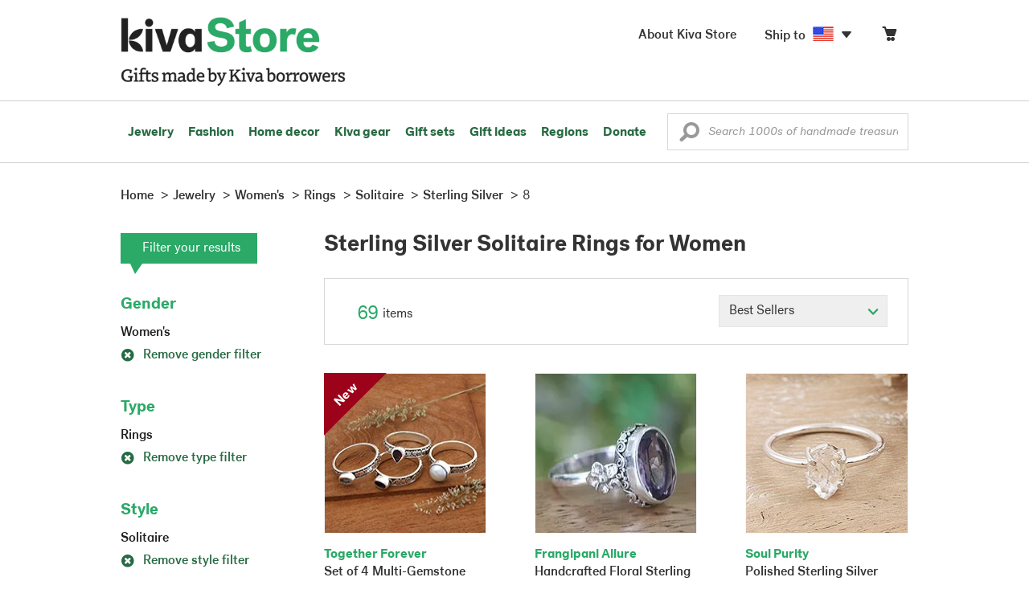

--- FILE ---
content_type: text/html;charset=UTF-8
request_url: https://store.kiva.org/jewelry/womens/rings/solitaire/sterling-silver/8/
body_size: 17551
content:


	


<!DOCTYPE html>
<html lang="en">

<head>
	<meta charset="utf-8">
	<title>Kiva | Sterling Silver Solitaire Rings for Women</title>
	
	<meta name="description" content="Shopping Kiva's Sterling Silver Solitaire Rings for Women Collection helps Kiva expand our reach and create more opportunity for families around the world."/>
	<meta name="author" content="">
    <meta name="Keywords" content="" />
	<meta name="viewport" content="width=1024">
	

    
	
		<script>
			var serviceWorkerVars = {"matchPatternImage":"/assets/images/logo/20180328_kiva_store_logo|/assets/images/banners"};

			// service worker
			if ( "serviceWorker" in navigator ) {
				navigator.serviceWorker.register('/service-worker.js').then(function() {
					return navigator.serviceWorker.ready;
				}).then(function(reg) {
					// update control may be needed at some point
					// reg.update();
					reg.active.postMessage(JSON.stringify( serviceWorkerVars ));
				}).catch(function(error) {
					console.log('Error : ', error);
				});
			} else {
				console.log("no service worker")
			}
    	</script>
    

	
	
		<script type="application/ld+json">
		{
			"@context": "https://schema.org",
			"@type": "BreadcrumbList",
			"itemListElement": [
				
				{
					"@type": "ListItem",
					"position": 1,
					"name": "Home",
					"item": {
						"@type": "WebPage",
						"@id": "https://store.kiva.org/"
					}
				},
				
				{
					"@type": "ListItem",
					"position": 2,
					"name": "Jewelry",
					"item": {
						"@type": "WebPage",
						"@id": "/jewelry/"
					}
				},
				
				{
					"@type": "ListItem",
					"position": 3,
					"name": "Womens",
					"item": {
						"@type": "WebPage",
						"@id": "/jewelry/womens/"
					}
				},
				
				{
					"@type": "ListItem",
					"position": 4,
					"name": "Rings",
					"item": {
						"@type": "WebPage",
						"@id": "/jewelry/womens/rings/"
					}
				},
				
				{
					"@type": "ListItem",
					"position": 5,
					"name": "Solitaire",
					"item": {
						"@type": "WebPage",
						"@id": "/jewelry/womens/rings/solitaire/"
					}
				},
				
				{
					"@type": "ListItem",
					"position": 6,
					"name": "Sterling Silver",
					"item": {
						"@type": "WebPage",
						"@id": "/jewelry/womens/rings/solitaire/sterling-silver/"
					}
				},
				
				{
					"@type": "ListItem",
					"position": 7,
					"name": "8",
					"item": {
						"@type": "WebPage",
						"@id": "/jewelry/womens/rings/solitaire/sterling-silver/8/"
					}
				}
				
			]
		}
		</script>
	
	

	

	<!-- favicons -->
	<link rel="apple-touch-icon-precomposed" sizes="144x144" href="/assets/images/favicon/apple-touch-icon-144x144.png">
    <link rel="apple-touch-icon-precomposed" sizes="114x114" href="/assets/images/favicon/apple-touch-icon-114x114.png">
    <link rel="apple-touch-icon-precomposed" sizes="72x72" href="/assets/images/favicon/apple-touch-icon-72x72.png">
	<link rel="apple-touch-icon-precomposed" href="/assets/images/favicon/apple-touch-icon-57x57.png">
	<link rel="apple-touch-icon" href="/assets/images/favicon/apple-touch-icon-57x57.png">
	<link rel="icon" href="/assets/images/favicon/favicon.ico" />
	<!--[if IE]><link rel="shortcut icon" href="/assets/images/favicon/favicon.ico"><![endif]-->

	<!-- CSS -->
	
		<link href="//assets2.novica.net/common/css/bootstrap/3.1.1/bootstrap.css" rel="stylesheet" type="text/css" />
	
	<link href="/assets/css/main.css?activedate=20260118f" rel="stylesheet" type="text/css" />

	<!-- Core JS -->
	<script src="//assets1.novica.net/common/javascript/jquery/3.7.1/jquery.min.js" integrity="sha384-JCZ85lW1QjF1xm6AoWQHqtCkJ/7HKd9WvOD5YmiEtf0E/ctb8j2ErVlW61uGg10C" crossorigin="anonymous"></script>
	<script src="//assets1.novica.net/common/javascript/bootstrap/3.1.1/bootstrap.min.js" integrity="sha384-c0aGVNjSTTB1ZLJQn/ZB13qZRwGgBpaOKuaDvtpR7ZOYDqaLOzmfrAySBW5R6idt" crossorigin="anonymous"></script>

	<!-- site settings -->
	<script>
		var cookieMe = {
			read: function(cookieName) {
				var theCookie=""+document.cookie;
				theCookie = theCookie.toLowerCase();
				cookieName = cookieName.toLowerCase();
		 		var ind=theCookie.indexOf(cookieName);
		 		if (ind==-1 || cookieName=="") return "";
		 		var ind1=theCookie.indexOf(';',ind);
		 		if (ind1==-1) ind1=theCookie.length;
				return unescape(theCookie.substring(ind+cookieName.length+1,ind1));
			},
			set: function(cname, cvalue, expireit, nHrs) {
				if(expireit) {
					var cookieDate = new Date("January 1, 2000")
				} else {
					if(nHrs) {
						var cookieDate = new Date();
						var today = new Date();
						cookieDate.setTime(today.getTime() + 3600000*nHrs);
					} else {
						var cookieDate = new Date("January 1, 2199")
					}
				}
				var cookieString = cname + '=' + escape(cvalue) + ';SameSite=None;expires=' + cookieDate.toGMTString() + ';domain=.kiva.org;path=/;Secure';
				document.cookie = cookieString;
			}
		};
		var customerid = cookieMe.read("_customerid");
		var currentUnit = cookieMe.read("sitePreferences");
		
		
		function updateItemsPerPage(link,newval) {
			//cookieMe.set("PREFLIST",newval)
			location.href = link.href;
		}

		var appRoot = "/";
		var siteRoot = "/";
		var templateRoot = '/assets/javascript/core/templates/';
		var _siteSetting = $.parseJSON($.ajax( {type:"GET", url:"/config/siteSettings.json", dataType:"json", async:false } ).responseText);
		_siteSetting.root = 'https://store.kiva.org/';
		_siteSetting.rootSecure = 'https://secure.store.kiva.org/';
		var favoriteStatus = { item:{}, artist:{} };
		var assetStamp = '20260118a';
	</script>
	<script src="/assets/javascript/core/clientcheck.js?activedate=20260118f"></script>
	<script src="/assets/javascript/core/lib.js?activedate=20260118f"></script>
	<script src="//assets1.novica.net/common/javascript/js-template/doT.min.js" integrity="sha384-tJGbTBUGsDsPF51ez/AGHdA2q8z4k7KYvjsx3eaKIioWzMaRnKa7Znil/LF8Wqsz" crossorigin="anonymous"></script>
	<script src="//assets1.novica.net/common/javascript/jscroll/jScrollPane.min.js" integrity="sha384-XHjzJRQ01pOt1L6aYBv7IlMRkAGyssAvY/IPYtIulYmP2gq1MwI5oTkSHxZy4Hr2" crossorigin="anonymous"></script>
	<script src="//assets1.novica.net/common/javascript/jquery-expander/jquery.expander.min.js" integrity="sha384-J52APSW7MwP5eQww4yRq3+htBjhRS8IOEHga7EhbwCqV5NlWZiEJMy13nRLbRZ7P" crossorigin="anonymous"></script>
	<script type="text/javascript">
		// tagmanager vars
		dataLayer = [{
			'visitorId': customerid,
			'pageType': 'category',
			'subdomainName': 'store',
			'productID': '',
			
			'site_section': 'jewelry',
			
			
			'product_name': [''],
			
			
			'product_price': [''],
			
			
			'product_category': [''],
			
			'categories': 'jewelry, womens, rings solitaire sterling silver 8',
			'transactionProducts': [],
			'instanceID': '4'
		}];
	</script>
	<!-- Google Tag Manager -->
	<script>(function(w,d,s,l,i){w[l]=w[l]||[];w[l].push({'gtm.start':
	new Date().getTime(),event:'gtm.js'});var f=d.getElementsByTagName(s)[0],
	j=d.createElement(s),dl=l!='dataLayer'?'&l='+l:'';j.async=true;j.src=
	'https://www.googletagmanager.com/gtm.js?id='+i+dl;f.parentNode.insertBefore(j,f);
	})(window,document,'script','dataLayer','GTM-KWMQ7RP');</script>
	<!-- End Google Tag Manager -->	
		
	
	
	
	

	
	

	

	
		<!-- Other JS asset -->
		
			<script src="/assets/javascript/libs/jquery-tinysort/jquery.tinysort.min.js?activedate=20260118f"></script>
		
	

</head>
<body id="shop" class="category jewelry gender-womens rings style-solitaire material-sterling-silver ring_size-8">
<!-- Google Tag Manager (noscript) -->
<noscript><iframe src="https://www.googletagmanager.com/ns.html?id=GTM-KWMQ7RP"
height="0" width="0" style="display:none;visibility:hidden"></iframe></noscript>
<!-- End Google Tag Manager (noscript) -->


<header>
	<div id="logo" class="border-b2">
		<div class="container-np">
			<div class="row global-nav">
				<div class="col-xs-6 stretch">
					<ul class="nostyle global-flyout clearfix">
						<li class="pull-left">
							<a href="/" class="brand block" id="hdr-logo">
								
									<img src="/assets/images/logo/kiva_store_logo_black_large.png" width="280" border="0" alt="Kiva Store" class="m-hide">
									<img src="/assets/images/logo/kiva_store_logo_black_small.png" width="200" border="0" alt="Kiva Store" class="hide m-show">
									
								
							</a>
						</li>
						<li class="pull-right m-show hide">
							<a href="/about/" id="aboutKivaStore" class="brand block">About</a>
						</li>
				
					</ul>
				</div>
				<div class="col-xs-6 pad-t3 m-pad-t0 stretch">
					<ul id="cart-account-flyout" class="nostyle global-flyout">
						
						<li id="cart-flyout" class="pull-right text-right delayedload show-flyout has-flyout" data-contenttype="cartheader">
							<a href="/cart/" id="headercart" aria-label="Click to view items in your cart"><span class="cartitemamount rel top1- size16 m-size20"></span><i class="ss-cart size18 rel top03 m-marg-l03 m-size22"></i></a>
						</li>
						
						<li id="shipToCountry" class="pull-right delayedload m-hidden" data-contenttype="shiptocountry">
							<a href="/session/shipTo/" class="shipToLink clickaction" data-actiontype="dialog" data-modaltype="_default" data-country="US" onclick="return false;" rel="nofollow"><span class="size16 marg-r05">Ship to </span><i class="shipToFlag flag-icon flag-sm va-m" style="opacity:0;"></i><i class="icon-caret-down size28"></i></a>
						</li>
						<li id="aboutKivaStore" class="pull-right m-hidden">
							<a href="/about/" class="">
						       <span class="size16 marg-r05">About Kiva Store</span>
						    </a>
						</li>
						
					</ul>
				</div>
			</div>
		</div>
	</div>
	<div id="header-nav" class="border-b2">
		<div class="container-np clearfix rel m-nopad m-nomarg">
			
			<nav id="main-menu" class="pull-left clearfix stretch">
				<ul id="header-main-flyout" class="clearfix nostyle show-flyout-parent mainnav collapse navbar-collapse">
					<li class="has-flyout nav-shop-li">
						<a class="nav-level-1 m-show" href="javascript:void(0)" rel="nofollow">Shop</a>
						<ul class="nav-shop nopadding" aria-haspopup="true" aria-expanded="false">
							

	<li id="jewelry" class="has-flyout">
		<a href="https://store.kiva.org/jewelry/" aria-haspopup="true" aria-expanded="false">Jewelry</a>
		<div class="main-menu-flyout menu-flyout m-collapse">
			<ul class="row">
				<li class="col-sm-3">
					<ul class="hide m-show m-all-link"><li><a href="/jewelry/" class="flyout-hdr loadlink">All jewelry</a></li></ul>
					<h3><a href="/jewelry/womens/" class="flyout-hdr">Women's</a> <span class="hide m-show m-drop-icon"><i class="ss-navigatedown green size18"></i></span></h3>
					<ul class="sublinks m-collapse">
						<li><a href="/jewelry/anklets/" data-featuredimage="15/p194153_1.jpg" class="loadlink">Anklets</a></li>
						<li><a href="/jewelry/bracelets/" data-featuredimage="10/p201042_1.jpg" class="loadlink">Bracelets</a></li>
						<li><a href="/jewelry/brooches/" data-featuredimage="10/p222420_1.jpg" class="loadlink">Brooches</a></li>
						<li><a href="/jewelry/earrings/" data-featuredimage="9/p219854_1.jpg" class="loadlink">Earrings</a></li>
						<li><a href="/jewelry-boxes/" data-featuredimage="10/p184425_1.jpg" class="loadlink">Jewelry boxes</a></li>
						<li><a href="/jewelry/jewelry-sets/" data-featuredimage="15/p123206_1.jpg" class="loadlink">Jewelry sets</a></li>
						<li><a href="/jewelry/necklaces/" data-featuredimage="10/p193663_1.jpg" class="loadlink">Necklaces</a></li>
						<li><a href="/jewelry/rings/" data-featuredimage="10/p139361_1.jpg" class="loadlink">Rings</a></li>
					</ul>
				</li>
				<li class="col-sm-3">
					<h3><a href="/jewelry/mens/" class="flyout-hdr">Men's</a><span class="hide m-show m-drop-icon"><i class="ss-navigatedown green size18"></i></span></h3>
					<ul class="sublinks m-collapse">
						<li><a href="/jewelry/mens/bracelets/" data-featuredimage="10/p231616_1.jpg" class="loadlink">Bracelets</a></li>
						<li><a href="/jewelry/mens/necklaces/" data-featuredimage="4/p211614_1.jpg" class="loadlink">Necklaces</a></li>
						<li><a href="/jewelry/mens/rings/" data-featuredimage="10/p226651_1.jpg" class="loadlink">Rings</a></li>
					</ul>
					<h3><a href="javascript:void(0);" class="flyout-hdr" rel="nofollow">Materials</a> <span class="hide m-show m-drop-icon"><i class="ss-navigatedown green size18"></i></span></h3>
					<ul class="sublinks m-collapse">
						<li><a href="/jewelry/beaded/" data-featuredimage="9/p217568_1.jpg" class="loadlink">Beads</a></li>
						<li><a href="/jewelry/gold/" data-featuredimage="9/p231940_1.jpg" class="loadlink">Gold</a></li>
						<li><a href="/jewelry/leather/" data-featuredimage="9/p146634_1.jpg" class="loadlink">Leather</a></li>
						<li><a href="/jewelry/silver/" data-featuredimage="9/p140525_1.jpg" class="loadlink">Silver</a></li>
					</ul>
				</li>
				<li class="col-sm-3">
					<h3><a href="javascript:void(0);" class="flyout-hdr" rel="nofollow">Special collections</a> <span class="hide m-show m-drop-icon"><i class="ss-navigatedown green size18"></i></span></h3>
					<ul class="sublinks m-collapse">
						<li><a href="/jewelry/animal-themed/" data-featuredimage="10/p216655_1.jpg" class="loadlink">Animal themed</a></li>
						<li><a href="/jewelry/birthstone/" data-featuredimage="15/p163207_1.jpg" class="loadlink">Birthstones</a></li>
						<li><a href="/jewelry/bohemian/" data-featuredimage="9/p200073_1.jpg" class="loadlink">Bohemian</a></li>
						<li><a href="/jewelry/bridal/" data-featuredimage="10/p183586_1.jpg" class="loadlink">Bridal jewelry</a></li>
						<li><a href="/jewelry/cross/" data-featuredimage="10/p144013_1.jpg" class="loadlink">Crosses</a></li>
						<li><a href="/jewelry/eco-friendly/" data-featuredimage="5/p219328_1.jpg" class="loadlink">Eco-friendly</a></li>
						<li><a href="/jewelry/heart/" data-featuredimage="4/p111051_1.jpg" class="loadlink">Hearts</a></li>
						<li><a href="/jewelry/hill-tribe/" data-featuredimage="9/p140540_1.jpg" class="loadlink">Hill tribe</a></li>
					</ul>
				</li>
				<li class="col-sm-3 pic">
					<div class="menu-flyout-image">
						<img src="//images1.novica.net/pictures/9/p285146_1.jpg" class="mainmenu-featuredimage" border="0" alt="jewelry">
					</div>
					<div class="marg-t2"><img src="/assets/images/kiva-store-powered-by-novica.png" class="" border="0" alt="Powered by NOVICA" /></div>
				</li>
			</ul>
		</div>
		<span class="hide m-show m-drop-icon"><i class="ss-navigatedown green size18"></i></span>
	</li>
	<li id="fashion" class="has-flyout">
		<a href="/fashion/" aria-haspopup="true" aria-expanded="false">Fashion</a>
		<div class="main-menu-flyout menu-flyout m-collapse">
			<ul class="row">
				<li class="col-sm-3">
					<ul class="hide m-show m-all-link"><li><a href="/fashion/" class="flyout-hdr loadlink">All fashion</a></li></ul>
					<h3><a href="/clothing/womens/" class="flyout-hdr">Women's clothing</a> <span class="hide m-show m-drop-icon"><i class="ss-navigatedown green size18"></i></span></h3>
					<ul class="sublinks m-collapse">
						<li><a href="/clothing/womens/cardigans/" data-featuredimage="4/p190113_1.jpg" class="loadlink">Cardigans</a></li>
						<li><a href="/clothing/womens/dresses/" data-featuredimage="15/p231721_1.jpg" class="loadlink">Dresses</a></li>
						<li><a href="/clothing/womens/jackets-and-coats/" data-featuredimage="4/p259909_1.jpg" class="loadlink">Jackets</a></li>
						<li><a href="/clothing/womens/ponchos/" data-featuredimage="4/p96420_1.jpg" class="loadlink">Ponchos</a></li>
						<li><a href="/clothing/womens/robes/" data-featuredimage="10/p204334_1.jpg" class="loadlink">Robes</a></li>
						<li><a href="/clothing/womens/skirts/" data-featuredimage="9/p214679_1.jpg" class="loadlink">Skirts</a></li>
						<li><a href="/clothing/womens/tops/" data-featuredimage="15/p272867_1.jpg" class="loadlink">Tops</a></li>
						<li><a href="/clothing/womens/pants/" data-featuredimage="10/p257736_1.jpg" class="loadlink">Pants</a></li>
						<li><a href="/clothing/womens/tunics/" data-featuredimage="15/p239440_1.jpg" class="loadlink">Tunics</a></li>
						<li><a href="/clothing/womens/wraps-and-ruanas/" data-featuredimage="4/p159521_1.jpg" class="loadlink">Wraps</a></li>
					</ul>
				</li>
				<li class="col-sm-3 newcolappendafter">
					<h3><a href="/accessories/womens/" class="flyout-hdr">Women's accessories</a> <span class="hide m-show m-drop-icon"><i class="ss-navigatedown green size18"></i></span></h3>
					<ul class="sublinks m-collapse">
						<li><a href="/accessories/womens/belts/" data-featuredimage="10/p176538_1.jpg" class="loadlink">Belts</a></li>
						
						<li><a href="/accessories/womens/gloves/" data-featuredimage="4/p174637_1.jpg" class="loadlink">Gloves</a></li>
						<li><a href="/accessories/womens/hats/" data-featuredimage="4/p161022_1.jpg" class="loadlink">Hats</a></li>
						<li><a href="/accessories/womens/scarves/" data-featuredimage="10/p133184_1.jpg" class="loadlink">Scarves</a></li>
						<li><a href="/accessories/womens/shawls/" data-featuredimage="10/p184472_1.jpg" class="loadlink">Shawls</a></li>
						
					</ul>
					<h3><a href="/clothing/mens/" class="flyout-hdr">Men's fashion</a> <span class="hide m-show m-drop-icon"><i class="ss-navigatedown green size18"></i></span></h3>
					<ul class="sublinks m-collapse">
						<li><a href="/accessories/mens/" data-featuredimage="15/p255130_1.jpg" class="loadlink">Accessories</a></li>
						<li><a href="/handbags/mens/" data-featuredimage="4/p250404_1.jpg" class="loadlink">Bags</a></li>
						<li><a href="/clothing/mens/" data-featuredimage="4/p201787_1.jpg" class="loadlink">Clothing</a></li>
						<li><a href="/accessories/mens/cufflinks/" data-featuredimage="15/p147275_1.jpg" class="loadlink">Cuff links</a></li>
					</ul>
				</li>
				<li class="col-sm-3">
					<h3><a href="/handbags/" class="flyout-hdr">Handbags</a> <span class="hide m-show m-drop-icon"><i class="ss-navigatedown green size18"></i></span></h3>
					<ul class="sublinks m-collapse">
						<li><a href="/handbags/clutches/" data-featuredimage="10/p253179_1.jpg" class="loadlink">Clutches</a></li>
						<li><a href="/handbags/cotton/" data-featuredimage="9/p218122_1.jpg" class="loadlink">Cotton bags</a></li>
						<li><a href="/handbags/leather/" data-featuredimage="7/p195642_1.jpg" class="loadlink">Leather bags</a></li>
						<li><a href="/handbags/shoulder-bags/" data-featuredimage="9/p201108_1.jpg" class="loadlink">Shoulder bags</a></li>
						<li><a href="/handbags/tote/" data-featuredimage="27/p241524_1.jpg" class="loadlink">Totes</a></li>
						<li><a href="/handbags/travel-bags-and-accessories/" data-featuredimage="7/p164804_1.jpg" class="loadlink">Travel bags</a></li>
						<li><a href="/handbags/upcycled/" data-featuredimage="27/p182833_1.jpg" class="loadlink">Upcycled</a></li>
					</ul>
					<h3><a href="javascript:void(0);" class="flyout-hdr" rel="nofollow">Collections</a> <span class="hide m-show m-drop-icon"><i class="ss-navigatedown green size18"></i></span></h3>
					<ul class="sublinks m-collapse">
						<li><a href="/fashion/alpaca/" data-featuredimage="4/p198136_1.jpg" class="loadlink">Alpaca</a></li>
						<li><a href="/fashion/batik/" data-featuredimage="10/p141072_1.jpg" class="loadlink">Batik</a></li>
						<li><a href="/fashion/bohemian/" data-featuredimage="" class="loadlink">Bohemian</a></li>
					</ul>
				</li>
				<li class="col-sm-3 pic">
					<div class="menu-flyout-image">
						<img src="//images1.novica.net/pictures/4/p450429_1.jpg" class="mainmenu-featuredimage" border="0" alt="Fashion">
					</div>
					<div class="marg-t2"><img src="/assets/images/kiva-store-powered-by-novica.png" class="" border="0" alt="Powered by NOVICA" /></div>
				</li>
			</ul>
		</div>
		<span class="hide m-show m-drop-icon"><i class="ss-navigatedown green size18"></i></span>
	</li>
	<li id="home-decor" class="has-flyout">
		<a href="/home-decor/" aria-haspopup="true" aria-expanded="false">Home decor</a>
		<div class="main-menu-flyout menu-flyout m-collapse">
			<ul class="row">
				<li class="col-sm-3">
					<ul class="hide m-show m-all-link"><li><a href="/home-decor/" class="flyout-hdr loadlink">All home decor</a></li></ul>
					<h3><a href="javascript:void(0);" class="flyout-hdr" rel="nofollow">Home Accessories</a> <span class="hide m-show m-drop-icon"><i class="ss-navigatedown green size18"></i></span></h3>
					<ul class="sublinks m-collapse">
						<li><a href="/home-decor/candle-holders/" data-featuredimage="9/p229882_1.jpg" class="loadlink">Candle holders</a></li>
						<li><a href="/home-decor/chess-sets-games/" data-featuredimage="7/p201674_1.jpg" class="loadlink">Chess sets &amp; games</a></li>
						<li><a href="/holiday-decor-and-ornaments/" data-featuredimage="10/p248153_1.jpg" class="loadlink">Christmas decorations</a></li>
						<li><a href="/home-decor/decor-accessories/decorative-boxes/" data-featuredimage="9/p218521_1.jpg" class="loadlink">Decorative boxes</a></li>
						<li><a href="/home-decor/masks/" data-featuredimage="5/p214386_1.jpg" class="loadlink">Masks</a></li>
						<li><a href="/home-decor/mirrors/" data-featuredimage="15/p216884_1.jpg" class="loadlink">Mirrors</a></li>
						<li><a href="/musical-instruments/" data-featuredimage="4/p97696_1.jpg" class="loadlink">Musical instruments</a></li>
						<li><a href="/home-decor/decor-accessories/photo-frames/" data-featuredimage="15/p243754_1.jpg" class="loadlink">Picture frames</a></li>
						<li><a href="/home-decor/sculpture/" data-featuredimage="10/p215169_1.jpg" class="loadlink">Sculptures &amp; carvings</a></li>
						<li><a href="/home-decor/tableware/table-linens/" data-featuredimage="27/p228836_1.jpg" class="loadlink">Table linens</a></li>
						<li><a href="/home-decor/tableware/" data-featuredimage="7/p15881_1.jpg" class="loadlink">Tableware</a></li>
						<li><a href="/home-decor/vases/" data-featuredimage="9/p79466_1.jpg" class="loadlink">Vases</a></li>
					</ul>
				</li>
				<li class="col-sm-3 newcolappendafter">
					<h3><a href="javascript:void(0);" class="flyout-hdr" rel="nofollow">Home furnishings</a> <span class="hide m-show m-drop-icon"><i class="ss-navigatedown green size18"></i></span></h3>
					<ul class="sublinks m-collapse">
						<li><a href="/home-decor/furniture/" data-featuredimage="15/p220327_1.jpg" class="loadlink">Furniture</a></li>
						<li><a href="/home-decor/hammock/" data-featuredimage="7/p108904_1.jpg" class="loadlink">Hammocks</a></li>
						<li><a href="/paintings/" data-featuredimage="4/p183772_1.jpg" class="loadlink">Paintings</a></li>
						<li><a href="/home-decor/pillows-and-throws/" data-featuredimage="15/p196179_1.jpg" class="loadlink">Pillows &amp; throws</a></li>
						<li><a href="/home-decor/area-rugs/" data-featuredimage="7/p174674_1.jpg" class="loadlink">Rugs</a></li>
						<li><a href="/home-decor/wall-decor/" data-featuredimage="10/p190270_1.jpg" class="loadlink">Wall decor</a></li>
					</ul>
					<h3><a href="javascript:void(0);" class="flyout-hdr" rel="nofollow">Collections</a> <span class="hide m-show m-drop-icon"><i class="ss-navigatedown green size18"></i></span></h3>
					<ul class="sublinks m-collapse">
						<li><a href="/home-decor/archaeological/" data-featuredimage="27/p179127_1.jpg" class="loadlink">Archaelogical</a></li>
						<li><a href="/home-decor/east-meets-west/" data-featuredimage="10/p208299_1.jpg" class="loadlink">East meets west</a></li>
						<li><a href="/home-decor/eco-friendly/" data-featuredimage="10/p212961_1.jpg" class="loadlink">Eco-friendly</a></li>
					</ul>
				</li>
				<li class="col-sm-3">
					<h3><a href="javascript:void(0);" class="flyout-hdr" rel="nofollow">Shop by region</a> <span class="hide m-show m-drop-icon"><i class="ss-navigatedown green size18"></i></span></h3>
					<ul class="sublinks m-collapse">
						
						
							<li><a href="/home-decor/bali-and-java/" data-featuredimage="10/p252499_1.jpg" class="loadlink">Bali &amp; Java</a></li>
						
							<li><a href="/home-decor/brazil/" data-featuredimage="2/p207611_1.jpg" class="loadlink">Brazil</a></li>
						
							<li><a href="/home-decor/central-america/" data-featuredimage="27/p178888_1.jpg" class="loadlink">Central America</a></li>
						
							<li><a href="/home-decor/india/" data-featuredimage="15/p203714_1.jpg" class="loadlink">India</a></li>
						
							<li><a href="/home-decor/mexico/" data-featuredimage="7/p195956_1.jpg" class="loadlink">Mexico</a></li>
						
							<li><a href="/home-decor/thailand/" data-featuredimage="9/p178289_1.jpg" class="loadlink">Thailand</a></li>
						
							<li><a href="/home-decor/andes/" data-featuredimage="4/p128101_1.jpg" class="loadlink">The Andes</a></li>
						
							<li><a href="/home-decor/west-africa/" data-featuredimage="5/p28510_1.jpg" class="loadlink">West Africa</a></li>
						
					</ul>
				</li>
				<li class="col-sm-3 pic">
					<div class="menu-flyout-image">
						<img src="//images1.novica.net/pictures/7/p402446_1.jpg" class="mainmenu-featuredimage" border="0" alt="Home">
					</div>
					<div class="marg-t2"><img src="/assets/images/kiva-store-powered-by-novica.png" class="" border="0" alt="Powered by NOVICA" /></div>
				</li>
			</ul>
		</div>
		<span class="hide m-show m-drop-icon"><i class="ss-navigatedown green size18"></i></span>
	</li>
	<li id="kiva-gear" class="no-flyout">
		<a href="/kiva-gear/">Kiva gear</a>
	</li>
	<li id="kiva-gift-sets" class="no-flyout">
		<a href="/kiva-gift-sets/">Gift sets</a>
	</li>

	
		<li id="all-gifts" class="has-flyout">
			<a href="https://store.kiva.org/unique-gifts/" aria-haspopup="true" aria-expanded="false">Gift ideas</a>
			<div class="main-menu-flyout menu-flyout m-collapse">
				<ul class="row">
					<li class="col-sm-3">
						<ul class="hide m-show m-all-link"><li><a href="https://store.kiva.org/unique-gifts/" class="flyout-hdr loadlink">All gifts</a></li></ul>
						<h3><a href="javascript:void(0);" class="flyout-hdr" rel="nofollow">Occasions</a> <span class="hide m-show m-drop-icon"><i class="ss-navigatedown green size18"></i></span></h3>
						<ul class="sublinks m-collapse">
							<li><a href="https://store.kiva.org/anniversary-gifts/" data-featuredimage="10/p163615_1.jpg" class="loadlink">Anniversary</a></li>
							<li><a href="https://store.kiva.org/corporate-gifts/" data-featuredimage="4/p192195_1.jpg" class="loadlink">Corporate gifts</a></li>
							<li><a href="https://store.kiva.org/unique-gifts/gifts-for-dad/" data-featuredimage="7/p184608_1.jpg" class="loadlink">Father's day</a></li>
							<li><a href="https://store.kiva.org/good-luck-gifts/" data-featuredimage="15/p195669_1.jpg" class="loadlink">Good luck gifts</a></li>
							<li><a href="https://store.kiva.org/unique-gifts/graduation-gifts/" data-featuredimage="27/p193605_1.jpg" class="loadlink">Graduation</a></li>
							<li><a href="https://store.kiva.org/unique-gifts/housewarming-gifts/" data-featuredimage="10/p145101_1.jpg" class="loadlink">Housewarming</a></li>
							<li><a href="https://store.kiva.org/unique-gifts/womens/gifts-for-mom/" data-featuredimage="9/p203284_1.jpg" class="loadlink">Mother's day</a></li>
							<li><a href="https://store.kiva.org/valentines-day-gifts/" data-featuredimage="10/p175970_1.jpg" class="loadlink">Valentine's day</a></li>
							<li><a href="https://store.kiva.org/wedding-collection/" data-featuredimage="7/p157062_1.jpg" class="loadlink">Wedding</a></li>
						</ul>
					</li>
					<li class="col-sm-3">
						<h3><a href="javascript:void(0);" class="flyout-hdr" rel="nofollow">Interests</a> <span class="hide m-show m-drop-icon"><i class="ss-navigatedown green size18"></i></span></h3>
						<ul class="sublinks m-collapse">
							<li><a href="https://store.kiva.org/unique-gifts/animals/" data-featuredimage="9/p213959_1.jpg" class="loadlink">For animal lovers</a></li>
							<li><a href="https://store.kiva.org/unique-gifts/bohemian-style/" data-featuredimage="10/p410515_1.jpg" class="loadlink">For bohemian style</a></li>
							<li><a href="https://store.kiva.org/unique-gifts/cooking/" data-featuredimage="27/p208347_1.jpg" class="loadlink">For cooking enthusiasts</a></li>
							
							<li><a href="https://store.kiva.org/unique-gifts/gardening/" data-featuredimage="27/p180385_1.jpg" class="loadlink">For gardeners</a></li>
							
							<li><a href="https://store.kiva.org/unique-gifts/travel/" data-featuredimage="4/p87769_1.jpg" class="loadlink">For travelers</a></li>
							
							<li><a href="https://store.kiva.org/unique-gifts/wine-and-champagne/" data-featuredimage="4/p230006_1.jpg" class="loadlink">For wine lovers</a></li>
							<li><a href="https://store.kiva.org/unique-gifts/yoga-and-meditation/" data-featuredimage="10/p182535_1.jpg" class="loadlink">For yoga lovers</a></li>
						</ul>
					</li>
					<li class="col-sm-3">
						<h3><a href="javascript:void(0);" class="flyout-hdr" rel="nofollow">Recipients &amp; Price</a> <span class="hide m-show m-drop-icon"><i class="ss-navigatedown green size18"></i></span></h3>
						<ul class="sublinks m-collapse">
							<li><a href="https://store.kiva.org/unique-gifts/gifts-for-dad/" data-featuredimage="4/p156364_1.jpg" class="loadlink">Gifts for dad</a></li>
							<li><a href="https://store.kiva.org/unique-gifts/gifts-for-her/" data-featuredimage="10/p188079_1.jpg" class="loadlink">Gifts for her</a></li>
							<li><a href="https://store.kiva.org/unique-gifts/gifts-for-him/" data-featuredimage="15/p239240_1.jpg" class="loadlink">Gifts for him</a></li>
							<li><a href="https://store.kiva.org/unique-gifts/gifts-for-mom/" data-featuredimage="10/p219291_1.jpg" class="loadlink">Gifts for mom</a></li>
							<li class="m-hidden">&nbsp;</li>
							<li><a href="https://store.kiva.org/unique-gifts/under-$20/" data-featuredimage="" class="loadlink">Under $20</a></li>
							<li><a href="https://store.kiva.org/unique-gifts/$20-to-$40/" data-featuredimage="" class="loadlink">$20 to $40</a></li>
							<li><a href="https://store.kiva.org/unique-gifts/$40-to-$60/" data-featuredimage="" class="loadlink">$40 to $60</a></li>
							<li><a href="https://store.kiva.org/unique-gifts/$60-to-$100/" data-featuredimage="" class="loadlink">$60 to $100</a></li>
							<li><a href="https://store.kiva.org/unique-gifts/$100-to-$200/" data-featuredimage="" class="loadlink">$100 to $200</a></li>
							<li><a href="https://store.kiva.org/unique-gifts/over-$200/" data-featuredimage="" class="loadlink">Over $200</a></li>
						</ul>
					</li>
					<li class="col-sm-3 pic">
						<div class="menu-flyout-image">
							<img src="//images1.novica.net/pictures/10/p163615_1.jpg" class="mainmenu-featuredimage" border="0" alt="Gifts" />
						</div>
						<div class="marg-t2"><img src="/assets/images/kiva-store-powered-by-novica.png" class="" border="0" alt="Powered by NOVICA" /></div>
					</li>
				</ul>
			</div>
			<span class="hide m-show m-drop-icon"><i class="ss-navigatedown green size18"></i></span>
		</li>
	
	
	<li id="regions" class="has-flyout">
		<a href="/newarrivals/" aria-haspopup="true" aria-expanded="false">Regions</a>
		<div class="main-menu-flyout menu-flyout m-collapse">
			<ul class="row">
				<li class="col-sm-9 pic">
					<div class="menu-flyout-image" id="regionmoodpic">
						<img src="/assets/images/sectionMenu/regions/region-default.png" id="mainmenu-featuredimage-region-placeholder" border="0" alt="Home">
						<img src="/assets/images/trans.png" id="mainmenu-featuredimage-region" border="0" alt="">
					</div>
				</li>
				<li class="col-sm-3 pad-t35 m-nopad">
					<h3><a href="javascript:void(0);" class="flyout-hdr" rel="nofollow">Global Regions</a> <span class="hide m-show m-drop-icon"><i class="ss-navigatedown green size18"></i></span></h3>
					<ul class="sublinks m-collapse">
						
						
							<li class="loadlink"><a href="/bali-and-java/" class="showfeaturedimage" data-targetimageid="mainmenu-featuredimage-region" data-sourceimage="/assets/images/sectionMenu/regions/bali-and-java-region2018.jpg">Bali &amp; Java</a></li>
						
							<li class="loadlink"><a href="/central-america/" class="showfeaturedimage" data-targetimageid="mainmenu-featuredimage-region" data-sourceimage="/assets/images/sectionMenu/regions/central-america-region2018.jpg">Central America</a></li>
						
							<li class="loadlink"><a href="/india/" class="showfeaturedimage" data-targetimageid="mainmenu-featuredimage-region" data-sourceimage="/assets/images/sectionMenu/regions/india-region2018.jpg">India</a></li>
						
							<li class="loadlink"><a href="/mexico/" class="showfeaturedimage" data-targetimageid="mainmenu-featuredimage-region" data-sourceimage="/assets/images/sectionMenu/regions/mexico-region2018.jpg">Mexico</a></li>
						
							<li class="loadlink"><a href="/thailand/" class="showfeaturedimage" data-targetimageid="mainmenu-featuredimage-region" data-sourceimage="/assets/images/sectionMenu/regions/thailand-region2018.jpg">Thailand</a></li>
						
							<li class="loadlink"><a href="/andes/" class="showfeaturedimage" data-targetimageid="mainmenu-featuredimage-region" data-sourceimage="/assets/images/sectionMenu/regions/andes-region2018.jpg">The Andes</a></li>
						
							<li class="loadlink"><a href="/west-africa/" class="showfeaturedimage" data-targetimageid="mainmenu-featuredimage-region" data-sourceimage="/assets/images/sectionMenu/regions/westafrica-region2018.jpg">West Africa</a></li>
						
					</ul>
				</li>				
			</ul>
		</div>
		<span class="hide m-show m-drop-icon"><i class="ss-navigatedown green size18"></i></span>
	</li>
	<li id="donate" class="no-flyout"><a href="/donate/">Donate</a></li>

						</ul>
					</li>
					
					
					
					<li class="m-show"><a class="nav-level-1" href="https://store.kiva.org/help/">Help</a></li>					
					
					
					<li id="shipToCountry" class="m-show delayedload" data-contenttype="shiptocountry">
						<a href="/session/shipTo/" class="shipToLink clickaction nav-level-1" data-actiontype="dialog" data-modaltype="_default" data-country="US" onclick="return false;" rel="nofollow"><span class="size16 marg-r3">Ship to </span><i class="shipToFlag flag-icon flag-lr va-m"></i></a>
						<span class="m-drop-icon"><i class="ss-navigatedown green size18"></i></span>
				</ul>
				<button type="button" id="mobile-menubar" class="mobile-menubar pull-left navbar-toggle collapsed" data-toggle="collapse" data-target="#header-main-flyout" aria-expanded="false">
					<i class="ss-menu"></i><span class="storeMenu"></span><i class="ss-delete green"></i>
	    		</button>
	    		
			</nav>
			<div id="header-search" class="pull-right stretch">
				

	<form id="headerSearch" name="headerSearch" action="" class="sitesearch m-nopad rel" role="search">
		<div class="input-group">
			<input name="keywordHeader" type="text" id="keywordHeader" placeholder="Search 1000s of handmade treasures" value="" class="searchkeyword form-control italic kivagrot-medium" autocomplete="off" aria-label="Enter a search keyword">
			
			<span class="search-icon size24" role="button" tabindex="0"><i class="ss-search va-m"></i></span>
		</div>
	</form>

			</div>
		</div>
	</div>
</header>


<div class="container-fluid pad-lr0" role="main">
	<div class="main-page">
		






<script>
	var relatedCollectionTitle = "Sterling Silver Solitaire Rings for Women";
</script>
<div class="itemlist-container container clearfix pad-lr0 m-pad-h2">
	<div class="row">
		<div class="col-xs-12">
			


	<ol class="breadcrumb m-hidden" role="navigation" aria-label="Breadcrumb">
		<li><a href="/"><span>Home</span></a></li>
		
			
				
				
				
				
				
					
				
				
				
					<li><a href="/jewelry/"><span>Jewelry</span></a></li>
				
				
			
		
			
				
				
				
				
				
					
				
				
				
					<li><a href="/jewelry/womens/"><span>Women's</span></a></li>
				
				
			
		
			
				
				
				
				
				
					
				
				
				
					<li><a href="/jewelry/womens/rings/"><span>Rings</span></a></li>
				
				
			
		
			
				
				
				
				
				
					
				
				
				
					<li><a href="/jewelry/womens/rings/solitaire/"><span>Solitaire</span></a></li>
				
				
			
		
			
				
				
				
				
				
					
				
				
				
					<li><a href="/jewelry/womens/rings/solitaire/sterling-silver/"><span>Sterling Silver</span></a></li>
				
				
			
		
			
				
				
				
				
				
					
				
				
				
					<li id="aSelectedNav"><span>8</span></li>
				
				
			
		
	</ol>

		</div>

	    <!-- product list -->
		<div class="col-xs-9 pull-right stretch">
			<div class="row">
				<div class="col-xs-12">
					<h1 class="size28 m-size20 m-pad-t2">Sterling Silver Solitaire Rings for Women</h1>
					
				</div>
				<div class="col-xs-1 m-hide">
				</div>
			</div>
			
			
			
			
				






		
	
<style>
	.thumbs img.selected {
		opacity:1;
		cursor:default;
		border:2px solid #d2d2d2;
		padding:0;
	}
	.thumbs img {
		margin: 0 3px;
		border:1px solid #EAEAEA;
		opacity:0.7;
		cursor: pointer;
		padding:1px;
	}
	.col-xs-4 .product-container { width: 202px; height: 350px; position: relative; margin:0 auto; }
	
	/*a.productnamelink p { height:60px; }*/
</style>








	<div class="pagination-bar bg-white clearfix m-hidden">
		
	
		<div class="total-items"><span class="green size24 letter-spacing-02e- pull-left" role="heading">69</span> <span class="itemcounttext pull-left">items</span></div>
	
	<div class="items-sort">
		
	<select id="" class="form-control checkout-select" name="sort" onchange="location.href=this.options[this.selectedIndex].value;" aria-label="Click to select a sort by option">
		<option value="/jewelry/womens/rings/solitaire/sterling-silver/8/" SELECTED>Best Sellers</option>
		
        <option value="/jewelry/womens/rings/solitaire/sterling-silver/8/pg-sortby-price/">Price: lowest to highest</option>
		
        <option value="/jewelry/womens/rings/solitaire/sterling-silver/8/pg-sortby-price-desc/">Price: highest to lowest</option>
		
        <option value="/jewelry/womens/rings/solitaire/sterling-silver/8/pg-sortby-newest/">Newest arrivals</option>
		
	</select>

	</div>

	</div>




	<div id="category-filter-flyout" class="row m-marg-b4 hide m-show">
		<div class="m-col-xs-6 pull-left category-filter-nav m-hidden" data-role="filter-main-flyout">
			<button class="btn btn-primary btn-block size18 filterBy"><span>Filters</span></button>
		</div>
		<div class="m-col-xs-6 pull-left category-filter-nav m-hidden" data-role="sortby-main-flyout">
			<button class="btn btn-primary btn-block size18 sortBy"><span>Sort By</span></button>
		</div>
	</div>


<!-- product list -->
<div id="product-list" class="categories-items">

	<div class="row fit-imgs imglisting-type-3">
	
			<div class="col-xs-4">
			
				<a href="/product/set-of-4-multi-gemstone-silver-stacking-solitaire-rings-together-forever/K72453/" class="productnamelink" data-linkproductid="K72453">
					<i class="ribbon"><span class="size16 univers-bold">New</span></i>
					<img src="https://images1.novica.net/pictures/10/p474886_1.jpg" width="200" height="200" border="0" class="productpic" alt="Multi-gemstone stacking solitaire rings, 'Together Forever' (set of 4) - Set of 4 Multi-Gemstone Silver Stacking Solitaire Rings" onerror="novicaUtils.imageError(this);"/>
					<p class="nomargin"><strong class="info-hdr productname" id="productname_K72453">
						Together Forever</strong></p><span class="info-txt productdescription" id="productdescription_K72453">Set of 4 Multi-Gemstone Silver Stacking Solitaire Rings</span>
						<strong class="il-price price-current" data-price="159.9900">$159.99</strong>
					
				</a>
			</div> <!-- END productdisplay cell -->
			
			<div class="col-xs-4">
			
				<a href="/product/handcrafted-floral-sterling-silver-and-amethyst-ring-frangipani-allure/K15421/" class="productnamelink" data-linkproductid="K15421">
					
					<img src="https://images1.novica.net/pictures/10/p208778_1.jpg" width="200" height="200" border="0" class="productpic" alt="Amethyst solitaire ring, 'Frangipani Allure' - Handcrafted Floral Sterling Silver and Amethyst Ring" onerror="novicaUtils.imageError(this);"/>
					<p class="nomargin"><strong class="info-hdr productname" id="productname_K15421">
						Frangipani Allure</strong></p><span class="info-txt productdescription" id="productdescription_K15421">Handcrafted Floral Sterling Silver and Amethyst Ring</span>
						<strong class="il-price">
							<span class="price-original" data-price="79.9900" aria-label="Original product price">$79.99</span>
							<span class="price-current" data-price="63.9900" aria-label="Product sale price">$63.99</span>
						</strong>
					
				</a>
			</div> <!-- END productdisplay cell -->
			
			<div class="col-xs-4">
			
				<a href="/product/polished-sterling-silver-solitaire-ring-with-clear-quartz-soul-purity/K49468/" class="productnamelink" data-linkproductid="K49468">
					
					<img src="https://images1.novica.net/pictures/15/p431494_1.jpg" width="200" height="200" border="0" class="productpic" alt="Quartz solitaire ring, 'Soul Purity' - Polished Sterling Silver Solitaire Ring with Clear Quartz" onerror="novicaUtils.imageError(this);"/>
					<p class="nomargin"><strong class="info-hdr productname" id="productname_K49468">
						Soul Purity</strong></p><span class="info-txt productdescription" id="productdescription_K49468">Polished Sterling Silver Solitaire Ring with Clear Quartz</span>
						<strong class="il-price price-current" data-price="49.9900">$49.99</strong>
					
				</a>
			</div> <!-- END productdisplay cell -->
			
			<div class="col-xs-4">
			
				<a href="/product/solitaire-peridot-ring-crafted-in-sterling-silver-scintillating-jaipur/K29736/" class="productnamelink" data-linkproductid="K29736">
					
					<img src="https://images1.novica.net/pictures/15/p191136_1.jpg" width="200" height="200" border="0" class="productpic" alt="Peridot solitaire ring, 'Scintillating Jaipur' - Solitaire Peridot Ring Crafted in Sterling Silver" onerror="novicaUtils.imageError(this);"/>
					<p class="nomargin"><strong class="info-hdr productname" id="productname_K29736">
						Scintillating Jaipur</strong></p><span class="info-txt productdescription" id="productdescription_K29736">Solitaire Peridot Ring Crafted in Sterling Silver</span>
						<strong class="il-price price-current" data-price="69.9900">$69.99</strong>
					
				</a>
			</div> <!-- END productdisplay cell -->
			
			<div class="col-xs-4">
			
				<a href="/product/polished-and-oxidized-5-carat-amethyst-prong-solitaire-ring-buddhas-curl/K71454/" class="productnamelink" data-linkproductid="K71454">
					
					<img src="https://images1.novica.net/pictures/10/p466590_1.jpg" width="200" height="200" border="0" class="productpic" alt="Amethyst solitaire ring, 'Buddha's Curl' - Polished and Oxidized 5-Carat Amethyst Prong Solitaire Ring" onerror="novicaUtils.imageError(this);"/>
					<p class="nomargin"><strong class="info-hdr productname" id="productname_K71454">
						Buddha's Curl</strong></p><span class="info-txt productdescription" id="productdescription_K71454">Polished and Oxidized 5-Carat Amethyst Prong Solitaire Ring</span>
						<strong class="il-price price-current" data-price="149.9500">$149.95</strong>
					
				</a>
			</div> <!-- END productdisplay cell -->
			
			<div class="col-xs-4">
			
				<a href="/product/sterling-silver-solitaire-ring-with-star-sapphire-stone-serene-solitude/K47520/" class="productnamelink" data-linkproductid="K47520">
					
					<img src="https://images1.novica.net/pictures/15/p421013_1.jpg" width="200" height="200" border="0" class="productpic" alt="Star sapphire solitaire ring, 'Serene Solitude' - Sterling Silver Solitaire Ring with Star Sapphire Stone" onerror="novicaUtils.imageError(this);"/>
					<p class="nomargin"><strong class="info-hdr productname" id="productname_K47520">
						Serene Solitude</strong></p><span class="info-txt productdescription" id="productdescription_K47520">Sterling Silver Solitaire Ring with Star Sapphire Stone</span>
						<strong class="il-price price-current" data-price="89.9900">$89.99</strong>
					
				</a>
			</div> <!-- END productdisplay cell -->
			
			<div class="col-xs-4">
			
				<a href="/product/artisan-crafted-cultured-pearl-solitaire-ring-from-india-glowing-globe/K29853/" class="productnamelink" data-linkproductid="K29853">
					
					<img src="https://images1.novica.net/pictures/15/p284213_1.jpg" width="200" height="200" border="0" class="productpic" alt="Cultured pearl solitaire ring, 'Glowing Globe' - Artisan Crafted Cultured Pearl Solitaire Ring from India" onerror="novicaUtils.imageError(this);"/>
					<p class="nomargin"><strong class="info-hdr productname" id="productname_K29853">
						Glowing Globe</strong></p><span class="info-txt productdescription" id="productdescription_K29853">Artisan Crafted Cultured Pearl Solitaire Ring from India</span>
						<strong class="il-price price-current" data-price="49.9900">$49.99</strong>
					
				</a>
			</div> <!-- END productdisplay cell -->
			
			<div class="col-xs-4">
			
				<a href="/product/triangle-cut-natural-garnet-solitaire-ring-from-india-mystic-triangle/K29794/" class="productnamelink" data-linkproductid="K29794">
					
					<img src="https://images1.novica.net/pictures/15/p228243_1.jpg" width="200" height="200" border="0" class="productpic" alt="Garnet solitaire ring, 'Mystic Triangle' - Triangle-Cut Natural Garnet Solitaire Ring from India" onerror="novicaUtils.imageError(this);"/>
					<p class="nomargin"><strong class="info-hdr productname" id="productname_K29794">
						Mystic Triangle</strong></p><span class="info-txt productdescription" id="productdescription_K29794">Triangle-Cut Natural Garnet Solitaire Ring from India</span>
						<strong class="il-price">
							<span class="price-original" data-price="67.9900" aria-label="Original product price">$67.99</span>
							<span class="price-current" data-price="61.1900" aria-label="Product sale price">$61.19</span>
						</strong>
					
				</a>
			</div> <!-- END productdisplay cell -->
			
			<div class="col-xs-4">
			
				<a href="/product/sterling-silver-and-garnet-solitaire-ring-delhi-crown/K70400/" class="productnamelink" data-linkproductid="K70400">
					
					<img src="https://images1.novica.net/pictures/15/p207602_1.jpg" width="200" height="200" border="0" class="productpic" alt="Garnet solitaire ring, 'Delhi Crown' - Sterling Silver and Garnet Solitaire Ring" onerror="novicaUtils.imageError(this);"/>
					<p class="nomargin"><strong class="info-hdr productname" id="productname_K70400">
						Delhi Crown</strong></p><span class="info-txt productdescription" id="productdescription_K70400">Sterling Silver and Garnet Solitaire Ring</span>
						<strong class="il-price">
							<span class="price-original" data-price="59.9900" aria-label="Original product price">$59.99</span>
							<span class="price-current" data-price="53.9900" aria-label="Product sale price">$53.99</span>
						</strong>
					
				</a>
			</div> <!-- END productdisplay cell -->
			
			<div class="col-xs-4">
			
				<a href="/product/handcrafted-sterling-silver-solitaire-citrine-ring-delhi-crown/K48444/" class="productnamelink" data-linkproductid="K48444">
					
					<img src="https://images1.novica.net/pictures/15/p207601_1.jpg" width="200" height="200" border="0" class="productpic" alt="Citrine solitaire ring, 'Delhi Crown' - Handcrafted Sterling Silver Solitaire Citrine Ring" onerror="novicaUtils.imageError(this);"/>
					<p class="nomargin"><strong class="info-hdr productname" id="productname_K48444">
						Delhi Crown</strong></p><span class="info-txt productdescription" id="productdescription_K48444">Handcrafted Sterling Silver Solitaire Citrine Ring</span>
						<strong class="il-price price-current" data-price="69.9900">$69.99</strong>
					
				</a>
			</div> <!-- END productdisplay cell -->
			
			<div class="col-xs-4">
			
				<a href="/product/garnet-and-ruby-solitaire-ring-shimmering-union-in-red/K42413/" class="productnamelink" data-linkproductid="K42413">
					
					<img src="https://images1.novica.net/pictures/15/p404734_1.jpg" width="200" height="200" border="0" class="productpic" alt="Garnet and ruby solitaire ring, 'Shimmering Union in Red' - Garnet and Ruby Solitaire Ring" onerror="novicaUtils.imageError(this);"/>
					<p class="nomargin"><strong class="info-hdr productname" id="productname_K42413">
						Shimmering Union in Red</strong></p><span class="info-txt productdescription" id="productdescription_K42413">Garnet and Ruby Solitaire Ring</span>
						<strong class="il-price">
							<span class="price-original" data-price="57.9900" aria-label="Original product price">$57.99</span>
							<span class="price-current" data-price="52.1900" aria-label="Product sale price">$52.19</span>
						</strong>
					
				</a>
			</div> <!-- END productdisplay cell -->
			
			<div class="col-xs-4">
			
				<a href="/product/artisan-made-natural-2-carat-faceted-peridot-solitaire-ring-delhi-fortune/K71112/" class="productnamelink" data-linkproductid="K71112">
					
					<img src="https://images1.novica.net/pictures/15/p467043_1.jpg" width="200" height="200" border="0" class="productpic" alt="Peridot solitaire ring, 'Delhi Fortune' - Artisan-Made Natural 2-Carat Faceted Peridot Solitaire Ring" onerror="novicaUtils.imageError(this);"/>
					<p class="nomargin"><strong class="info-hdr productname" id="productname_K71112">
						Delhi Fortune</strong></p><span class="info-txt productdescription" id="productdescription_K71112">Artisan-Made Natural 2-Carat Faceted Peridot Solitaire Ring</span>
						<strong class="il-price price-current" data-price="59.9900">$59.99</strong>
					
				</a>
			</div> <!-- END productdisplay cell -->
			
			<div class="col-xs-4">
			
				<a href="/product/handcrafted-sterling-silver-solitaire-citrine-ring-dazzling-love/K29743/" class="productnamelink" data-linkproductid="K29743">
					
					<img src="https://images1.novica.net/pictures/15/p197434_1.jpg" width="200" height="200" border="0" class="productpic" alt="Citrine solitaire ring, 'Dazzling Love' - Handcrafted Sterling Silver Solitaire Citrine Ring" onerror="novicaUtils.imageError(this);"/>
					<p class="nomargin"><strong class="info-hdr productname" id="productname_K29743">
						Dazzling Love</strong></p><span class="info-txt productdescription" id="productdescription_K29743">Handcrafted Sterling Silver Solitaire Citrine Ring</span>
						<strong class="il-price price-current" data-price="84.9900">$84.99</strong>
					
				</a>
			</div> <!-- END productdisplay cell -->
			
			<div class="col-xs-4">
			
				<a href="/product/dark-green-jade-solitaire-ring-natural-illusion/K45108/" class="productnamelink" data-linkproductid="K45108">
					
					<img src="https://images1.novica.net/pictures/27/p384327_1.jpg" width="200" height="200" border="0" class="productpic" alt="Jade solitaire ring, 'Natural Illusion' - Dark Green Jade Solitaire Ring" onerror="novicaUtils.imageError(this);"/>
					<p class="nomargin"><strong class="info-hdr productname" id="productname_K45108">
						Natural Illusion</strong></p><span class="info-txt productdescription" id="productdescription_K45108">Dark Green Jade Solitaire Ring</span>
						<strong class="il-price price-current" data-price="59.9900">$59.99</strong>
					
				</a>
			</div> <!-- END productdisplay cell -->
			
			<div class="col-xs-4">
			
				<a href="/product/apple-green-jade-solitaire-ring-crafted-in-guatemala-oval-beauty/K25453/" class="productnamelink" data-linkproductid="K25453">
					
					<img src="https://images1.novica.net/pictures/27/p324256_1.jpg" width="200" height="200" border="0" class="productpic" alt="Jade solitaire ring, 'Oval Beauty' - Apple Green Jade Solitaire Ring Crafted in Guatemala" onerror="novicaUtils.imageError(this);"/>
					<p class="nomargin"><strong class="info-hdr productname" id="productname_K25453">
						Oval Beauty</strong></p><span class="info-txt productdescription" id="productdescription_K25453">Apple Green Jade Solitaire Ring Crafted in Guatemala</span>
						<strong class="il-price price-current" data-price="69.9900">$69.99</strong>
					
				</a>
			</div> <!-- END productdisplay cell -->
			
			<div class="col-xs-4">
			
				<a href="/product/dark-green-jade-solitaire-ring-crafted-in-guatemala-ancient-circle/K27562/" class="productnamelink" data-linkproductid="K27562">
					
					<img src="https://images1.novica.net/pictures/27/p324255_1.jpg" width="200" height="200" border="0" class="productpic" alt="Jade solitaire ring, 'Ancient Circle' - Dark Green Jade Solitaire Ring Crafted in Guatemala" onerror="novicaUtils.imageError(this);"/>
					<p class="nomargin"><strong class="info-hdr productname" id="productname_K27562">
						Ancient Circle</strong></p><span class="info-txt productdescription" id="productdescription_K27562">Dark Green Jade Solitaire Ring Crafted in Guatemala</span>
						<strong class="il-price price-current" data-price="62.9900">$62.99</strong>
					
				</a>
			</div> <!-- END productdisplay cell -->
			
			<div class="col-xs-4">
			
				<a href="/product/3-multi-gemstone-sterling-silver-mid-finger-stacking-rings-fabulous-trio/K72062/" class="productnamelink" data-linkproductid="K72062">
					
					<img src="https://images1.novica.net/pictures/10/p473501_1.jpg" width="200" height="200" border="0" class="productpic" alt="Multi-gemstone mid-finger stacking rings, 'Fabulous Trio' (set of 3) - 3 Multi-Gemstone Sterling Silver Mid-Finger Stacking Rings" onerror="novicaUtils.imageError(this);"/>
					<p class="nomargin"><strong class="info-hdr productname" id="productname_K72062">
						Fabulous Trio</strong></p><span class="info-txt productdescription" id="productdescription_K72062">3 Multi-Gemstone Sterling Silver Mid-Finger Stacking Rings</span>
						<strong class="il-price">
							<span class="price-original" data-price="89.9900" aria-label="Original product price">$89.99</span>
							<span class="price-current" data-price="80.9900" aria-label="Product sale price">$80.99</span>
						</strong>
					
				</a>
			</div> <!-- END productdisplay cell -->
			
			<div class="col-xs-4">
			
				<a href="/product/sterling-silver-solitaire-ring-with-lilac-guatemalan-jade-lilac-illusion/K45411/" class="productnamelink" data-linkproductid="K45411">
					
					<img src="https://images1.novica.net/pictures/27/p374609_1.jpg" width="200" height="200" border="0" class="productpic" alt="Jade solitaire ring, 'Lilac Illusion' - Sterling Silver Solitaire Ring with Lilac Guatemalan Jade" onerror="novicaUtils.imageError(this);"/>
					<p class="nomargin"><strong class="info-hdr productname" id="productname_K45411">
						Lilac Illusion</strong></p><span class="info-txt productdescription" id="productdescription_K45411">Sterling Silver Solitaire Ring with Lilac Guatemalan Jade</span>
						<strong class="il-price price-current" data-price="69.9900">$69.99</strong>
					
				</a>
			</div> <!-- END productdisplay cell -->
			
			<div class="col-xs-4">
			
				<a href="/product/kissing-birds-in-sterling-silver-citrine-solitaire-ring-starling-romance/K50474/" class="productnamelink" data-linkproductid="K50474">
					
					<img src="https://images1.novica.net/pictures/10/p232260_1.jpg" width="200" height="200" border="0" class="productpic" alt="Citrine solitaire ring, 'Starling Romance' - Kissing Birds in Sterling Silver Citrine Solitaire Ring" onerror="novicaUtils.imageError(this);"/>
					<p class="nomargin"><strong class="info-hdr productname" id="productname_K50474">
						Starling Romance</strong></p><span class="info-txt productdescription" id="productdescription_K50474">Kissing Birds in Sterling Silver Citrine Solitaire Ring</span>
						<strong class="il-price price-current" data-price="49.9900">$49.99</strong>
					
				</a>
			</div> <!-- END productdisplay cell -->
			
			<div class="col-xs-4">
			
				<a href="/product/blue-topaz-and-sterling-silver-swirl-motif-solitaire-ring-sparkling-heavens/K24700/" class="productnamelink" data-linkproductid="K24700">
					
					<img src="https://images1.novica.net/pictures/10/p333366_1.jpg" width="200" height="200" border="0" class="productpic" alt="Blue topaz solitaire ring, 'Sparkling Heavens' - Blue Topaz and Sterling Silver Swirl Motif Solitaire Ring" onerror="novicaUtils.imageError(this);"/>
					<p class="nomargin"><strong class="info-hdr productname" id="productname_K24700">
						Sparkling Heavens</strong></p><span class="info-txt productdescription" id="productdescription_K24700">Blue Topaz and Sterling Silver Swirl Motif Solitaire Ring</span>
						<strong class="il-price price-current" data-price="89.9900">$89.99</strong>
					
				</a>
			</div> <!-- END productdisplay cell -->
			
			<div class="col-xs-4">
			
				<a href="/product/garnet-and-sterling-silver-solitaire-ring-from-india-elegant-temptation/K44713/" class="productnamelink" data-linkproductid="K44713">
					
					<img src="https://images1.novica.net/pictures/15/p284216_1.jpg" width="200" height="200" border="0" class="productpic" alt="Garnet solitaire ring, 'Elegant Temptation' - Garnet and Sterling Silver Solitaire Ring from India" onerror="novicaUtils.imageError(this);"/>
					<p class="nomargin"><strong class="info-hdr productname" id="productname_K44713">
						Elegant Temptation</strong></p><span class="info-txt productdescription" id="productdescription_K44713">Garnet and Sterling Silver Solitaire Ring from India</span>
						<strong class="il-price">
							<span class="price-original" data-price="74.9900" aria-label="Original product price">$74.99</span>
							<span class="price-current" data-price="67.4900" aria-label="Product sale price">$67.49</span>
						</strong>
					
				</a>
			</div> <!-- END productdisplay cell -->
			
			<div class="col-xs-4">
			
				<a href="/product/citrine-and-blue-topaz-mid-finger-rings-from-india-pair-sparkling-duo/K44602/" class="productnamelink" data-linkproductid="K44602">
					
					<img src="https://images1.novica.net/pictures/15/p361440_1.jpg" width="200" height="200" border="0" class="productpic" alt="Citrine and blue topaz mid-finger rings, 'Sparkling Duo' (pair) - Citrine and Blue Topaz Mid-Finger Rings from India (Pair)" onerror="novicaUtils.imageError(this);"/>
					<p class="nomargin"><strong class="info-hdr productname" id="productname_K44602">
						Sparkling Duo</strong></p><span class="info-txt productdescription" id="productdescription_K44602">Citrine and Blue Topaz Mid-Finger Rings from India (Pair)</span>
						<strong class="il-price price-current" data-price="59.9900">$59.99</strong>
					
				</a>
			</div> <!-- END productdisplay cell -->
			
			<div class="col-xs-4">
			
				<a href="/product/ornate-amethyst-solitaire-ring-with-silver-floral-cutouts-magic-garden/K29602/" class="productnamelink" data-linkproductid="K29602">
					
					<img src="https://images1.novica.net/pictures/10/p232264_1.jpg" width="200" height="200" border="0" class="productpic" alt="Amethyst solitaire ring, 'Magic Garden' - Ornate Amethyst Solitaire Ring with Silver Floral Cutouts" onerror="novicaUtils.imageError(this);"/>
					<p class="nomargin"><strong class="info-hdr productname" id="productname_K29602">
						Magic Garden</strong></p><span class="info-txt productdescription" id="productdescription_K29602">Ornate Amethyst Solitaire Ring with Silver Floral Cutouts</span>
						<strong class="il-price price-current" data-price="49.9900">$49.99</strong>
					
				</a>
			</div> <!-- END productdisplay cell -->
			
			<div class="col-xs-4">
			
				<a href="/product/quartz-solitaire-ring-quechua-mystique/K24111/" class="productnamelink" data-linkproductid="K24111">
					
					<img src="https://images1.novica.net/pictures/4/p207787_1.jpg" width="200" height="200" border="0" class="productpic" alt="Quartz solitaire ring, 'Quechua Mystique' - Quartz solitaire ring" onerror="novicaUtils.imageError(this);"/>
					<p class="nomargin"><strong class="info-hdr productname" id="productname_K24111">
						Quechua Mystique</strong></p><span class="info-txt productdescription" id="productdescription_K24111">Quartz solitaire ring</span>
						<strong class="il-price price-current" data-price="159.9900">$159.99</strong>
					
				</a>
			</div> <!-- END productdisplay cell -->
			
			<div class="col-xs-4">
			
				<a href="/product/modern-peru-lapis-lazuli-single-stone-ring-deep-blue-aura/K51461/" class="productnamelink" data-linkproductid="K51461">
					
					<img src="https://images1.novica.net/pictures/4/p420039_1.jpg" width="200" height="200" border="0" class="productpic" alt="Lapis lazuli cocktail ring, 'Deep Blue Aura' - Modern Peru Lapis Lazuli Single Stone Ring" onerror="novicaUtils.imageError(this);"/>
					<p class="nomargin"><strong class="info-hdr productname" id="productname_K51461">
						Deep Blue Aura</strong></p><span class="info-txt productdescription" id="productdescription_K51461">Modern Peru Lapis Lazuli Single Stone Ring</span>
						<strong class="il-price price-current" data-price="127.9900">$127.99</strong>
					
				</a>
			</div> <!-- END productdisplay cell -->
			
			<div class="col-xs-4">
			
				<a href="/product/hand-crafted-pink-chalcedony-solitaire-ring-special-one/K39514/" class="productnamelink" data-linkproductid="K39514">
					
					<img src="https://images1.novica.net/pictures/9/p390564_1.jpg" width="200" height="200" border="0" class="productpic" alt="Chalcedony solitaire ring, 'Special One' - Hand Crafted Pink Chalcedony Solitaire Ring" onerror="novicaUtils.imageError(this);"/>
					<p class="nomargin"><strong class="info-hdr productname" id="productname_K39514">
						Special One</strong></p><span class="info-txt productdescription" id="productdescription_K39514">Hand Crafted Pink Chalcedony Solitaire Ring</span>
						<strong class="il-price">
							<span class="price-original" data-price="34.9900" aria-label="Original product price">$34.99</span>
							<span class="price-current" data-price="31.4900" aria-label="Product sale price">$31.49</span>
						</strong>
					
				</a>
			</div> <!-- END productdisplay cell -->
			
			<div class="col-xs-4">
			
				<a href="/product/indian-citrine-and-ruby-solitaire-ring-shimmering-union-in-yellow/K42412/" class="productnamelink" data-linkproductid="K42412">
					
					<img src="https://images1.novica.net/pictures/15/p404733_1.jpg" width="200" height="200" border="0" class="productpic" alt="Citrine and ruby solitaire ring, 'Shimmering Union in Yellow' - Indian Citrine and Ruby Solitaire Ring" onerror="novicaUtils.imageError(this);"/>
					<p class="nomargin"><strong class="info-hdr productname" id="productname_K42412">
						Shimmering Union in Yellow</strong></p><span class="info-txt productdescription" id="productdescription_K42412">Indian Citrine and Ruby Solitaire Ring</span>
						<strong class="il-price price-current" data-price="57.9900">$57.99</strong>
					
				</a>
			</div> <!-- END productdisplay cell -->
			
			<div class="col-xs-4">
			
				<a href="/product/balinese-blue-topaz-solitaire-with-sterling-silver-cutouts-sukawati-sky/K20706/" class="productnamelink" data-linkproductid="K20706">
					
					<img src="https://images1.novica.net/pictures/10/p232265_1.jpg" width="200" height="200" border="0" class="productpic" alt="Blue topaz solitaire ring, 'Sukawati Sky' - Balinese Blue Topaz Solitaire with Sterling Silver Cutouts" onerror="novicaUtils.imageError(this);"/>
					<p class="nomargin"><strong class="info-hdr productname" id="productname_K20706">
						Sukawati Sky</strong></p><span class="info-txt productdescription" id="productdescription_K20706">Balinese Blue Topaz Solitaire with Sterling Silver Cutouts</span>
						<strong class="il-price price-current" data-price="44.9900">$44.99</strong>
					
				</a>
			</div> <!-- END productdisplay cell -->
			
			<div class="col-xs-4">
			
				<a href="/product/peridot-and-sterling-silver-solitaire-ring-from-indonesia-magical-essence-in-light-green/K25731/" class="productnamelink" data-linkproductid="K25731">
					
					<img src="https://images1.novica.net/pictures/10/p275116_1.jpg" width="200" height="200" border="0" class="productpic" alt="Peridot solitaire ring, 'Magical Essence in Light Green' - Peridot and Sterling Silver Solitaire Ring from Indonesia" onerror="novicaUtils.imageError(this);"/>
					<p class="nomargin"><strong class="info-hdr productname" id="productname_K25731">
						Magical Essence in Light Green</strong></p><span class="info-txt productdescription" id="productdescription_K25731">Peridot and Sterling Silver Solitaire Ring from Indonesia</span>
						<strong class="il-price price-current" data-price="29.9900">$29.99</strong>
					
				</a>
			</div> <!-- END productdisplay cell -->
			
			<div class="col-xs-4">
			
				<a href="/product/garnet-and-sterling-silver-solitaire-ring-from-indonesia-magical-essence-in-red/K30465/" class="productnamelink" data-linkproductid="K30465">
					
					<img src="https://images1.novica.net/pictures/10/p275114_1.jpg" width="200" height="200" border="0" class="productpic" alt="Garnet solitaire ring, 'Magical Essence in Red' - Garnet and Sterling Silver Solitaire Ring from Indonesia" onerror="novicaUtils.imageError(this);"/>
					<p class="nomargin"><strong class="info-hdr productname" id="productname_K30465">
						Magical Essence in Red</strong></p><span class="info-txt productdescription" id="productdescription_K30465">Garnet and Sterling Silver Solitaire Ring from Indonesia</span>
						<strong class="il-price">
							<span class="price-original" data-price="29.9900" aria-label="Original product price">$29.99</span>
							<span class="price-current" data-price="26.9900" aria-label="Product sale price">$26.99</span>
						</strong>
					
				</a>
			</div> <!-- END productdisplay cell -->
			
			<div class="col-xs-4">
			
				<a href="/product/bali-hand-crafted-sterling-silver-and-garnet-solitaire-ring-magical-force/K26570/" class="productnamelink" data-linkproductid="K26570">
					
					<img src="https://images1.novica.net/pictures/10/p275110_1.jpg" width="200" height="200" border="0" class="productpic" alt="Garnet solitaire ring, 'Magical Force' - Bali Hand Crafted Sterling Silver and Garnet Solitaire Ring" onerror="novicaUtils.imageError(this);"/>
					<p class="nomargin"><strong class="info-hdr productname" id="productname_K26570">
						Magical Force</strong></p><span class="info-txt productdescription" id="productdescription_K26570">Bali Hand Crafted Sterling Silver and Garnet Solitaire Ring</span>
						<strong class="il-price">
							<span class="price-original" data-price="29.9900" aria-label="Original product price">$29.99</span>
							<span class="price-current" data-price="26.9900" aria-label="Product sale price">$26.99</span>
						</strong>
					
				</a>
			</div> <!-- END productdisplay cell -->
			
			<div class="col-xs-4">
			
				<a href="/product/cultured-pearl-silver-solitaire-ring-with-textured-band-luminous-moon/K72040/" class="productnamelink" data-linkproductid="K72040">
					
					<img src="https://images1.novica.net/pictures/15/p471888_1.jpg" width="200" height="200" border="0" class="productpic" alt="Cultured pearl solitaire ring, 'Luminous Moon' - Cultured Pearl Silver Solitaire Ring with Textured Band" onerror="novicaUtils.imageError(this);"/>
					<p class="nomargin"><strong class="info-hdr productname" id="productname_K72040">
						Luminous Moon</strong></p><span class="info-txt productdescription" id="productdescription_K72040">Cultured Pearl Silver Solitaire Ring with Textured Band</span>
						<strong class="il-price price-current" data-price="59.9900">$59.99</strong>
					
				</a>
			</div> <!-- END productdisplay cell -->
			
			<div class="col-xs-4">
			
				<a href="/product/handcrafted-modern-sterling-silver-solitaire-garnet-ring-dazzling-love/K29740/" class="productnamelink" data-linkproductid="K29740">
					
					<img src="https://images1.novica.net/pictures/15/p195241_1.jpg" width="200" height="200" border="0" class="productpic" alt="Garnet solitaire ring, 'Dazzling Love' - Handcrafted Modern Sterling Silver Solitaire Garnet Ring" onerror="novicaUtils.imageError(this);"/>
					<p class="nomargin"><strong class="info-hdr productname" id="productname_K29740">
						Dazzling Love</strong></p><span class="info-txt productdescription" id="productdescription_K29740">Handcrafted Modern Sterling Silver Solitaire Garnet Ring</span>
						<strong class="il-price">
							<span class="price-original" data-price="69.9900" aria-label="Original product price">$69.99</span>
							<span class="price-current" data-price="62.9900" aria-label="Product sale price">$62.99</span>
						</strong>
					
				</a>
			</div> <!-- END productdisplay cell -->
			
			<div class="col-xs-4">
			
				<a href="/product/sterling-silver-solitaire-amethyst-ring-from-india-dazzling-love/K39916/" class="productnamelink" data-linkproductid="K39916">
					
					<img src="https://images1.novica.net/pictures/15/p195240_1.jpg" width="200" height="200" border="0" class="productpic" alt="Amethyst solitaire ring, 'Dazzling Love' - Sterling Silver Solitaire Amethyst Ring from India" onerror="novicaUtils.imageError(this);"/>
					<p class="nomargin"><strong class="info-hdr productname" id="productname_K39916">
						Dazzling Love</strong></p><span class="info-txt productdescription" id="productdescription_K39916">Sterling Silver Solitaire Amethyst Ring from India</span>
						<strong class="il-price price-current" data-price="77.9900">$77.99</strong>
					
				</a>
			</div> <!-- END productdisplay cell -->
			
			<div class="col-xs-4">
			
				<a href="/product/hand-made-modern-sterling-silver-solitaire-amethyst-ring-scintillating-jaipur/K40293/" class="productnamelink" data-linkproductid="K40293">
					
					<img src="https://images1.novica.net/pictures/15/p192465_1.jpg" width="200" height="200" border="0" class="productpic" alt="Amethyst solitaire ring, 'Scintillating Jaipur' - Hand Made Modern Sterling Silver Solitaire Amethyst Ring" onerror="novicaUtils.imageError(this);"/>
					<p class="nomargin"><strong class="info-hdr productname" id="productname_K40293">
						Scintillating Jaipur</strong></p><span class="info-txt productdescription" id="productdescription_K40293">Hand Made Modern Sterling Silver Solitaire Amethyst Ring</span>
						<strong class="il-price price-current" data-price="69.9900">$69.99</strong>
					
				</a>
			</div> <!-- END productdisplay cell -->
			
			<div class="col-xs-4">
			
				<a href="/product/garnet-solitaire-ring-scintillating-jaipur/K34638/" class="productnamelink" data-linkproductid="K34638">
					
					<img src="https://images1.novica.net/pictures/15/p192463_1.jpg" width="200" height="200" border="0" class="productpic" alt="Garnet solitaire ring, 'Scintillating Jaipur' - Garnet Solitaire Ring" onerror="novicaUtils.imageError(this);"/>
					<p class="nomargin"><strong class="info-hdr productname" id="productname_K34638">
						Scintillating Jaipur</strong></p><span class="info-txt productdescription" id="productdescription_K34638">Garnet Solitaire Ring</span>
						<strong class="il-price">
							<span class="price-original" data-price="79.9900" aria-label="Original product price">$79.99</span>
							<span class="price-current" data-price="71.9900" aria-label="Product sale price">$71.99</span>
						</strong>
					
				</a>
			</div> <!-- END productdisplay cell -->
			
			<div class="col-xs-4">
			
				<a href="/product/925-silver-solitaire-ring-artisan-crafted-with-amethyst-sky-goddess-temple/K37525/" class="productnamelink" data-linkproductid="K37525">
					
					<img src="https://images1.novica.net/pictures/10/p279585_1.jpg" width="200" height="200" border="0" class="productpic" alt="Amethyst cocktail ring, 'Sky Goddess Temple' - 925 Silver Solitaire Ring Artisan Crafted with Amethyst" onerror="novicaUtils.imageError(this);"/>
					<p class="nomargin"><strong class="info-hdr productname" id="productname_K37525">
						Sky Goddess Temple</strong></p><span class="info-txt productdescription" id="productdescription_K37525">925 Silver Solitaire Ring Artisan Crafted with Amethyst</span>
						<strong class="il-price price-current" data-price="49.9900">$49.99</strong>
					
				</a>
			</div> <!-- END productdisplay cell -->
			
			<div class="col-xs-4">
			
				<a href="/product/sterling-silver-ring-with-green-onyx-solitaire-solitary-allure/K43367/" class="productnamelink" data-linkproductid="K43367">
					
					<img src="https://images1.novica.net/pictures/15/p250063_1.jpg" width="200" height="200" border="0" class="productpic" alt="Green onyx solitaire ring, 'Solitary Allure' - Sterling Silver Ring with Green Onyx Solitaire" onerror="novicaUtils.imageError(this);"/>
					<p class="nomargin"><strong class="info-hdr productname" id="productname_K43367">
						Solitary Allure</strong></p><span class="info-txt productdescription" id="productdescription_K43367">Sterling Silver Ring with Green Onyx Solitaire</span>
						<strong class="il-price price-current" data-price="49.9900">$49.99</strong>
					
				</a>
			</div> <!-- END productdisplay cell -->
			
			<div class="col-xs-4">
			
				<a href="/product/amethyst-and-sterling-silver-solitaire-ring-imperial-flowers/K49241/" class="productnamelink" data-linkproductid="K49241">
					
					<img src="https://images1.novica.net/pictures/10/p412820_1.jpg" width="200" height="200" border="0" class="productpic" alt="Amethyst solitaire ring, 'Imperial Flowers' - Amethyst and Sterling Silver Solitaire Ring" onerror="novicaUtils.imageError(this);"/>
					<p class="nomargin"><strong class="info-hdr productname" id="productname_K49241">
						Imperial Flowers</strong></p><span class="info-txt productdescription" id="productdescription_K49241">Amethyst and Sterling Silver Solitaire Ring</span>
						<strong class="il-price price-current" data-price="64.9900">$64.99</strong>
					
				</a>
			</div> <!-- END productdisplay cell -->
			
			<div class="col-xs-4">
			
				<a href="/product/mens-iolite-ring-crafted-in-india-snake-charm/K30023/" class="productnamelink" data-linkproductid="K30023">
					
					<img src="https://images1.novica.net/pictures/15/p361450_1.jpg" width="200" height="200" border="0" class="productpic" alt="Men's iolite ring, 'Snake Charm' - Men's Iolite Ring Crafted in India" onerror="novicaUtils.imageError(this);"/>
					<p class="nomargin"><strong class="info-hdr productname" id="productname_K30023">
						Snake Charm</strong></p><span class="info-txt productdescription" id="productdescription_K30023">Men's Iolite Ring Crafted in India</span>
						<strong class="il-price price-current" data-price="109.9900">$109.99</strong>
					
				</a>
			</div> <!-- END productdisplay cell -->
			
			<div class="col-xs-4">
			
				<a href="/product/sterling-silver-solitaire-ring-with-brown-cultured-pearl-petite-chic/K49936/" class="productnamelink" data-linkproductid="K49936">
					
					<img src="https://images1.novica.net/pictures/10/p434256_1.jpg" width="200" height="200" border="0" class="productpic" alt="Cultured pearl solitaire ring, 'Petite Chic' - Sterling Silver Solitaire Ring with Brown Cultured Pearl" onerror="novicaUtils.imageError(this);"/>
					<p class="nomargin"><strong class="info-hdr productname" id="productname_K49936">
						Petite Chic</strong></p><span class="info-txt productdescription" id="productdescription_K49936">Sterling Silver Solitaire Ring with Brown Cultured Pearl</span>
						<strong class="il-price price-current" data-price="25.9900">$25.99</strong>
					
				</a>
			</div> <!-- END productdisplay cell -->
			
			<div class="col-xs-4">
			
				<a href="/product/white-gold-plated-cultured-pearl-ring-budding-beauty/K11539/" class="productnamelink" data-linkproductid="K11539">
					
					<img src="https://images1.novica.net/pictures/9/p126342_1.jpg" width="200" height="200" border="0" class="productpic" alt="White gold plated cultured pearl solitaire ring, 'Budding Beauty' - White Gold Plated Cultured Pearl Ring" onerror="novicaUtils.imageError(this);"/>
					<p class="nomargin"><strong class="info-hdr productname" id="productname_K11539">
						Budding Beauty</strong></p><span class="info-txt productdescription" id="productdescription_K11539">White Gold Plated Cultured Pearl Ring</span>
						<strong class="il-price">
							<span class="price-original" data-price="67.9900" aria-label="Original product price">$67.99</span>
							<span class="price-current" data-price="54.3900" aria-label="Product sale price">$54.39</span>
						</strong>
					
				</a>
			</div> <!-- END productdisplay cell -->
			
			<div class="col-xs-4">
			
				<a href="/product/solitaire-citrine-ring-crafted-in-sterling-silver-love-triangle/K29780/" class="productnamelink" data-linkproductid="K29780">
					
					<img src="https://images1.novica.net/pictures/15/p222221_1.jpg" width="200" height="200" border="0" class="productpic" alt="Citrine solitaire ring, 'Love Triangle' - Solitaire Citrine Ring Crafted in Sterling Silver" onerror="novicaUtils.imageError(this);"/>
					<p class="nomargin"><strong class="info-hdr productname" id="productname_K29780">
						Love Triangle</strong></p><span class="info-txt productdescription" id="productdescription_K29780">Solitaire Citrine Ring Crafted in Sterling Silver</span>
						<strong class="il-price price-current" data-price="49.9900">$49.99</strong>
					
				</a>
			</div> <!-- END productdisplay cell -->
			
			<div class="col-xs-4">
			
				<a href="/product/artisan-crafted-solitaire-peridot-ring-from-india-dazzling-love/K31377/" class="productnamelink" data-linkproductid="K31377">
					
					<img src="https://images1.novica.net/pictures/15/p195243_1.jpg" width="200" height="200" border="0" class="productpic" alt="Peridot solitaire ring, 'Dazzling Love' - Artisan Crafted Solitaire Peridot Ring from India" onerror="novicaUtils.imageError(this);"/>
					<p class="nomargin"><strong class="info-hdr productname" id="productname_K31377">
						Dazzling Love</strong></p><span class="info-txt productdescription" id="productdescription_K31377">Artisan Crafted Solitaire Peridot Ring from India</span>
						<strong class="il-price price-current" data-price="69.9900">$69.99</strong>
					
				</a>
			</div> <!-- END productdisplay cell -->
			
			<div class="col-xs-4">
			
				<a href="/product/ruby-peridot-sterling-silver-stacking-solitaire-rings-pair-dual-allure/K71556/" class="productnamelink" data-linkproductid="K71556">
					
					<img src="https://images1.novica.net/pictures/15/p469273_1.jpg" width="200" height="200" border="0" class="productpic" alt="Ruby and peridot stacking solitaire rings, 'Dual Allure' (pair) - Ruby Peridot Sterling Silver Stacking Solitaire Rings (Pair)" onerror="novicaUtils.imageError(this);"/>
					<p class="nomargin"><strong class="info-hdr productname" id="productname_K71556">
						Dual Allure</strong></p><span class="info-txt productdescription" id="productdescription_K71556">Ruby Peridot Sterling Silver Stacking Solitaire Rings (Pair)</span>
						<strong class="il-price price-current" data-price="59.9900">$59.99</strong>
					
				</a>
			</div> <!-- END productdisplay cell -->
			
			<div class="col-xs-4">
			
				<a href="/product/pink-tourmaline-solitaire-ring-in-brushed-satin-silver-925-lanna-belle/K40095/" class="productnamelink" data-linkproductid="K40095">
					
					<img src="https://images1.novica.net/pictures/9/p254034_1.jpg" width="200" height="200" border="0" class="productpic" alt="Tourmaline solitaire ring, 'Lanna Belle' - Pink Tourmaline Solitaire Ring in Brushed Satin Silver 925" onerror="novicaUtils.imageError(this);"/>
					<p class="nomargin"><strong class="info-hdr productname" id="productname_K40095">
						Lanna Belle</strong></p><span class="info-txt productdescription" id="productdescription_K40095">Pink Tourmaline Solitaire Ring in Brushed Satin Silver 925</span>
						<strong class="il-price price-current" data-price="69.9900">$69.99</strong>
					
				</a>
			</div> <!-- END productdisplay cell -->
			
			<div class="col-xs-4">
			
				<a href="/product/solitaire-ring-with-three-carat-blue-topaz-and-marcasite-victorian-soliloquy/K22131/" class="productnamelink" data-linkproductid="K22131">
					
					<img src="https://images1.novica.net/pictures/9/p315949_1.jpg" width="200" height="200" border="0" class="productpic" alt="Blue topaz and marcasite solitaire ring, 'Victorian Soliloquy' - Solitaire Ring with Three-Carat Blue Topaz and Marcasite" onerror="novicaUtils.imageError(this);"/>
					<p class="nomargin"><strong class="info-hdr productname" id="productname_K22131">
						Victorian Soliloquy</strong></p><span class="info-txt productdescription" id="productdescription_K22131">Solitaire Ring with Three-Carat Blue Topaz and Marcasite</span>
						<strong class="il-price price-current" data-price="64.9900">$64.99</strong>
					
				</a>
			</div> <!-- END productdisplay cell -->
			
			<div class="col-xs-4">
			
				<a href="/product/garnet-and-sterling-silver-hammered-solitaire-ring-pretty-paradox/K26270/" class="productnamelink" data-linkproductid="K26270">
					
					<img src="https://images1.novica.net/pictures/10/p336403_1.jpg" width="200" height="200" border="0" class="productpic" alt="Garnet solitaire ring, 'Pretty Paradox' - Garnet and Sterling Silver Hammered Solitaire Ring" onerror="novicaUtils.imageError(this);"/>
					<p class="nomargin"><strong class="info-hdr productname" id="productname_K26270">
						Pretty Paradox</strong></p><span class="info-txt productdescription" id="productdescription_K26270">Garnet and Sterling Silver Hammered Solitaire Ring</span>
						<strong class="il-price">
							<span class="price-original" data-price="57.9900" aria-label="Original product price">$57.99</span>
							<span class="price-current" data-price="52.1900" aria-label="Product sale price">$52.19</span>
						</strong>
					
				</a>
			</div> <!-- END productdisplay cell -->
			
			<div class="col-xs-4">
			
				<a href="/product/modern-cultured-pearl-and-silver-solitaire-ring-moondrop/K11536/" class="productnamelink" data-linkproductid="K11536">
					
					<img src="https://images1.novica.net/pictures/9/p126269_1.jpg" width="200" height="200" border="0" class="productpic" alt="Cultured pearl solitaire ring, 'Moondrop' - Modern Cultured Pearl and Silver Solitaire Ring" onerror="novicaUtils.imageError(this);"/>
					<p class="nomargin"><strong class="info-hdr productname" id="productname_K11536">
						Moondrop</strong></p><span class="info-txt productdescription" id="productdescription_K11536">Modern Cultured Pearl and Silver Solitaire Ring</span>
						<strong class="il-price price-current" data-price="84.9900">$84.99</strong>
					
				</a>
			</div> <!-- END productdisplay cell -->
			
			<div class="col-xs-4">
			
				<a href="/product/blue-topaz-and-hammered-sterling-silver-solitaire-ring-pretty-paradox/K25281/" class="productnamelink" data-linkproductid="K25281">
					
					<img src="https://images1.novica.net/pictures/10/p336402_1.jpg" width="200" height="200" border="0" class="productpic" alt="Blue topaz solitaire ring, 'Pretty Paradox' - Blue Topaz and Hammered Sterling Silver Solitaire Ring" onerror="novicaUtils.imageError(this);"/>
					<p class="nomargin"><strong class="info-hdr productname" id="productname_K25281">
						Pretty Paradox</strong></p><span class="info-txt productdescription" id="productdescription_K25281">Blue Topaz and Hammered Sterling Silver Solitaire Ring</span>
						<strong class="il-price price-current" data-price="57.9900">$57.99</strong>
					
				</a>
			</div> <!-- END productdisplay cell -->
			
			<div class="col-xs-4">
			
				<a href="/product/hand-made-rainbow-moonstone-solitaire-ring-from-indonesia-magical-essence/K25732/" class="productnamelink" data-linkproductid="K25732">
					
					<img src="https://images1.novica.net/pictures/10/p275117_1.jpg" width="200" height="200" border="0" class="productpic" alt="Rainbow moonstone solitaire ring, 'Magical Essence' - Hand Made Rainbow Moonstone Solitaire Ring from Indonesia" onerror="novicaUtils.imageError(this);"/>
					<p class="nomargin"><strong class="info-hdr productname" id="productname_K25732">
						Magical Essence</strong></p><span class="info-txt productdescription" id="productdescription_K25732">Hand Made Rainbow Moonstone Solitaire Ring from Indonesia</span>
						<strong class="il-price price-current" data-price="39.9900">$39.99</strong>
					
				</a>
			</div> <!-- END productdisplay cell -->
			
			<div class="col-xs-4">
			
				<a href="/product/wire-pattern-garnet-solitaire-ring-from-bali-captured-gem/K43609/" class="productnamelink" data-linkproductid="K43609">
					
					<img src="https://images1.novica.net/pictures/10/p377078_1.jpg" width="200" height="200" border="0" class="productpic" alt="Garnet solitaire ring, 'Captured Gem' - Wire Pattern Garnet Solitaire Ring from Bali" onerror="novicaUtils.imageError(this);"/>
					<p class="nomargin"><strong class="info-hdr productname" id="productname_K43609">
						Captured Gem</strong></p><span class="info-txt productdescription" id="productdescription_K43609">Wire Pattern Garnet Solitaire Ring from Bali</span>
						<strong class="il-price">
							<span class="price-original" data-price="59.9900" aria-label="Original product price">$59.99</span>
							<span class="price-current" data-price="53.9900" aria-label="Product sale price">$53.99</span>
						</strong>
					
				</a>
			</div> <!-- END productdisplay cell -->
			
			<div class="col-xs-4">
			
				<a href="/product/triangle-cut-one-carat-amethyst-solitaire-ring-from-india-wise-triangle/K54578/" class="productnamelink" data-linkproductid="K54578">
					
					<img src="https://images1.novica.net/pictures/15/p457582_1.jpg" width="200" height="200" border="0" class="productpic" alt="Amethyst solitaire ring, 'Wise Triangle' - Triangle-Cut One-Carat Amethyst Solitaire Ring from India" onerror="novicaUtils.imageError(this);"/>
					<p class="nomargin"><strong class="info-hdr productname" id="productname_K54578">
						Wise Triangle</strong></p><span class="info-txt productdescription" id="productdescription_K54578">Triangle-Cut One-Carat Amethyst Solitaire Ring from India</span>
						<strong class="il-price price-current" data-price="49.9900">$49.99</strong>
					
				</a>
			</div> <!-- END productdisplay cell -->
			
			<div class="col-xs-4">
			
				<a href="/product/labradorite-and-sterling-silver-solitaire-ring-special-one/K38884/" class="productnamelink" data-linkproductid="K38884">
					
					<img src="https://images1.novica.net/pictures/9/p390562_1.jpg" width="200" height="200" border="0" class="productpic" alt="Labradorite solitaire ring, 'Special One' - Labradorite and Sterling Silver Solitaire Ring" onerror="novicaUtils.imageError(this);"/>
					<p class="nomargin"><strong class="info-hdr productname" id="productname_K38884">
						Special One</strong></p><span class="info-txt productdescription" id="productdescription_K38884">Labradorite and Sterling Silver Solitaire Ring</span>
						<strong class="il-price">
							<span class="price-original" data-price="29.9900" aria-label="Original product price">$29.99</span>
							<span class="price-current" data-price="26.9900" aria-label="Product sale price">$26.99</span>
						</strong>
					
				</a>
			</div> <!-- END productdisplay cell -->
			
			<div class="col-xs-4">
			
				<a href="/product/blue-topaz-and-sterling-silver-single-stone-ring-ocean-uncertainty/K47321/" class="productnamelink" data-linkproductid="K47321">
					
					<img src="https://images1.novica.net/pictures/10/p412819_1.jpg" width="200" height="200" border="0" class="productpic" alt="Blue topaz single stone ring, 'Ocean Uncertainty ' - Blue Topaz and Sterling Silver Single Stone Ring" onerror="novicaUtils.imageError(this);"/>
					<p class="nomargin"><strong class="info-hdr productname" id="productname_K47321">
						Ocean Uncertainty</strong></p><span class="info-txt productdescription" id="productdescription_K47321">Blue Topaz and Sterling Silver Single Stone Ring</span>
						<strong class="il-price price-current" data-price="59.9900">$59.99</strong>
					
				</a>
			</div> <!-- END productdisplay cell -->
			
			<div class="col-xs-4">
			
				<a href="/product/blue-topaz-and-sterling-silver-solitaire-ring-from-bali-lakeside-sparkle/K47214/" class="productnamelink" data-linkproductid="K47214">
					
					<img src="https://images1.novica.net/pictures/10/p302897_1.jpg" width="200" height="200" border="0" class="productpic" alt="Blue topaz solitaire ring, 'Lakeside Sparkle' - Blue Topaz and Sterling Silver Solitaire Ring from Bali" onerror="novicaUtils.imageError(this);"/>
					<p class="nomargin"><strong class="info-hdr productname" id="productname_K47214">
						Lakeside Sparkle</strong></p><span class="info-txt productdescription" id="productdescription_K47214">Blue Topaz and Sterling Silver Solitaire Ring from Bali</span>
						<strong class="il-price price-current" data-price="74.9900">$74.99</strong>
					
				</a>
			</div> <!-- END productdisplay cell -->
			
			<div class="col-xs-4">
			
				<a href="/product/artisan-crafted-blue-topaz-ring-link-up/K47245/" class="productnamelink" data-linkproductid="K47245">
					
					<img src="https://images1.novica.net/pictures/10/p417478_1.jpg" width="200" height="200" border="0" class="productpic" alt="Blue topaz solitaire ring, 'Link Up' - Artisan Crafted Blue Topaz Ring" onerror="novicaUtils.imageError(this);"/>
					<p class="nomargin"><strong class="info-hdr productname" id="productname_K47245">
						Link Up</strong></p><span class="info-txt productdescription" id="productdescription_K47245">Artisan Crafted Blue Topaz Ring</span>
						<strong class="il-price price-current" data-price="54.9900">$54.99</strong>
					
				</a>
			</div> <!-- END productdisplay cell -->
			
			<div class="col-xs-4">
			
				<a href="/product/peridot-and-sterling-silver-solitaire-ring-balinese-beach-in-green/K47241/" class="productnamelink" data-linkproductid="K47241">
					
					<img src="https://images1.novica.net/pictures/10/p404113_1.jpg" width="200" height="200" border="0" class="productpic" alt="Peridot solitaire ring, 'Balinese Beach in Green' - Peridot and Sterling Silver Solitaire Ring" onerror="novicaUtils.imageError(this);"/>
					<p class="nomargin"><strong class="info-hdr productname" id="productname_K47241">
						Balinese Beach in Green</strong></p><span class="info-txt productdescription" id="productdescription_K47241">Peridot and Sterling Silver Solitaire Ring</span>
						<strong class="il-price price-current" data-price="79.9900">$79.99</strong>
					
				</a>
			</div> <!-- END productdisplay cell -->
			
			<div class="col-xs-4">
			
				<a href="/product/amethyst-and-sterling-silver-solitaire-ring-balinese-beach-in-purple/K51677/" class="productnamelink" data-linkproductid="K51677">
					
					<img src="https://images1.novica.net/pictures/10/p404112_1.jpg" width="200" height="200" border="0" class="productpic" alt="Amethyst solitaire ring, 'Balinese Beach in Purple' - Amethyst and Sterling Silver Solitaire Ring" onerror="novicaUtils.imageError(this);"/>
					<p class="nomargin"><strong class="info-hdr productname" id="productname_K51677">
						Balinese Beach in Purple</strong></p><span class="info-txt productdescription" id="productdescription_K51677">Amethyst and Sterling Silver Solitaire Ring</span>
						<strong class="il-price price-current" data-price="77.9900">$77.99</strong>
					
				</a>
			</div> <!-- END productdisplay cell -->
			
			<div class="col-xs-4">
			
				<a href="/product/thai-sterling-silver-ring-with-garnet-and-marcasite-token-of-love/K16671/" class="productnamelink" data-linkproductid="K16671">
					
					<img src="https://images1.novica.net/pictures/9/p230192_1.jpg" width="200" height="200" border="0" class="productpic" alt="Garnet and marcasite solitaire ring, 'Token of Love' - Thai Sterling Silver Ring with Garnet and Marcasite" onerror="novicaUtils.imageError(this);"/>
					<p class="nomargin"><strong class="info-hdr productname" id="productname_K16671">
						Token of Love</strong></p><span class="info-txt productdescription" id="productdescription_K16671">Thai Sterling Silver Ring with Garnet and Marcasite</span>
						<strong class="il-price">
							<span class="price-original" data-price="99.9900" aria-label="Original product price">$99.99</span>
							<span class="price-current" data-price="89.9900" aria-label="Product sale price">$89.99</span>
						</strong>
					
				</a>
			</div> <!-- END productdisplay cell -->
			
			<div class="col-xs-4">
			
				<a href="/product/thai-amethyst-and-marcasite-sterling-silver-solitaire-ring-deco-days/K16421/" class="productnamelink" data-linkproductid="K16421">
					
					<img src="https://images1.novica.net/pictures/9/p225534_1.jpg" width="200" height="200" border="0" class="productpic" alt="Amethyst solitaire ring, 'Deco Days' - Thai Amethyst and Marcasite Sterling Silver Solitaire Ring" onerror="novicaUtils.imageError(this);"/>
					<p class="nomargin"><strong class="info-hdr productname" id="productname_K16421">
						Deco Days</strong></p><span class="info-txt productdescription" id="productdescription_K16421">Thai Amethyst and Marcasite Sterling Silver Solitaire Ring</span>
						<strong class="il-price price-current" data-price="79.9900">$79.99</strong>
					
				</a>
			</div> <!-- END productdisplay cell -->
			
			<div class="col-xs-4">
			
				<a href="/product/amethyst-and-sterling-silver-solitaire-ring-from-indonesia-magical-essence-in-purple/K25730/" class="productnamelink" data-linkproductid="K25730">
					
					<img src="https://images1.novica.net/pictures/10/p275115_1.jpg" width="200" height="200" border="0" class="productpic" alt="Amethyst solitaire ring, 'Magical Essence in Purple' - Amethyst and Sterling Silver Solitaire Ring from Indonesia" onerror="novicaUtils.imageError(this);"/>
					<p class="nomargin"><strong class="info-hdr productname" id="productname_K25730">
						Magical Essence in Purple</strong></p><span class="info-txt productdescription" id="productdescription_K25730">Amethyst and Sterling Silver Solitaire Ring from Indonesia</span>
						<strong class="il-price price-current" data-price="47.9900">$47.99</strong>
					
				</a>
			</div> <!-- END productdisplay cell -->
			
			<div class="col-xs-4">
			
				<a href="/product/hand-made-solitaire-blue-topaz-ring-in-sterling-silver-scintillating-jaipur/K36491/" class="productnamelink" data-linkproductid="K36491">
					
					<img src="https://images1.novica.net/pictures/15/p192464_1.jpg" width="200" height="200" border="0" class="productpic" alt="Blue topaz solitaire ring, 'Scintillating Jaipur' - Hand Made Solitaire Blue Topaz Ring in Sterling Silver" onerror="novicaUtils.imageError(this);"/>
					<p class="nomargin"><strong class="info-hdr productname" id="productname_K36491">
						Scintillating Jaipur</strong></p><span class="info-txt productdescription" id="productdescription_K36491">Hand Made Solitaire Blue Topaz Ring in Sterling Silver</span>
						<strong class="il-price price-current" data-price="57.9900">$57.99</strong>
					
				</a>
			</div> <!-- END productdisplay cell -->
			
			<div class="col-xs-4">
			
				<a href="/product/sterling-silver-solitaire-ring-with-green-guatemalan-jade-jade-teardrop-in-green/K69638/" class="productnamelink" data-linkproductid="K69638">
					
					<img src="https://images1.novica.net/pictures/27/p460250_1.jpg" width="200" height="200" border="0" class="productpic" alt="Green jade solitaire ring, 'Jade Teardrop in Green' - Sterling Silver Solitaire Ring with Green Guatemalan Jade" onerror="novicaUtils.imageError(this);"/>
					<p class="nomargin"><strong class="info-hdr productname" id="productname_K69638">
						Jade Teardrop in Green</strong></p><span class="info-txt productdescription" id="productdescription_K69638">Sterling Silver Solitaire Ring with Green Guatemalan Jade</span>
						<strong class="il-price price-current" data-price="87.9900">$87.99</strong>
					
				</a>
			</div> <!-- END productdisplay cell -->
			
			<div class="col-xs-4">
			
				<a href="/product/sterling-silver-solitaire-ring-with-black-guatemalan-jade-jade-teardrop-in-black/K49547/" class="productnamelink" data-linkproductid="K49547">
					
					<img src="https://images1.novica.net/pictures/27/p421686_1.jpg" width="200" height="200" border="0" class="productpic" alt="Black jade solitaire ring, 'Jade Teardrop in Black' - Sterling Silver Solitaire Ring with Black Guatemalan Jade" onerror="novicaUtils.imageError(this);"/>
					<p class="nomargin"><strong class="info-hdr productname" id="productname_K49547">
						Jade Teardrop in Black</strong></p><span class="info-txt productdescription" id="productdescription_K49547">Sterling Silver Solitaire Ring with Black Guatemalan Jade</span>
						<strong class="il-price price-current" data-price="99.9900">$99.99</strong>
					
				</a>
			</div> <!-- END productdisplay cell -->
			
			<div class="col-xs-4">
			
				<a href="/product/sterling-silver-ring-with-light-green-guatemalan-jade-cool-green-illusion/K45245/" class="productnamelink" data-linkproductid="K45245">
					
					<img src="https://images1.novica.net/pictures/27/p374610_1.jpg" width="200" height="200" border="0" class="productpic" alt="Jade solitaire ring, 'Cool Green Illusion' - Sterling Silver Ring with Light Green Guatemalan Jade" onerror="novicaUtils.imageError(this);"/>
					<p class="nomargin"><strong class="info-hdr productname" id="productname_K45245">
						Cool Green Illusion</strong></p><span class="info-txt productdescription" id="productdescription_K45245">Sterling Silver Ring with Light Green Guatemalan Jade</span>
						<strong class="il-price price-current" data-price="59.9900">$59.99</strong>
					
				</a>
			</div> <!-- END productdisplay cell -->
			
			<div class="col-xs-4">
			
				<a href="/product/sterling-silver-ring-with-dark-green-guatemalan-jade-dark-green-teardrop/K44829/" class="productnamelink" data-linkproductid="K44829">
					
					<img src="https://images1.novica.net/pictures/27/p374607_1.jpg" width="200" height="200" border="0" class="productpic" alt="Jade solitaire ring, 'Dark Green Teardrop' - Sterling Silver Ring with Dark Green Guatemalan Jade" onerror="novicaUtils.imageError(this);"/>
					<p class="nomargin"><strong class="info-hdr productname" id="productname_K44829">
						Dark Green Teardrop</strong></p><span class="info-txt productdescription" id="productdescription_K44829">Sterling Silver Ring with Dark Green Guatemalan Jade</span>
						<strong class="il-price price-current" data-price="59.9900">$59.99</strong>
					
				</a>
			</div> <!-- END productdisplay cell -->
			
			<div class="col-xs-4">
			
				<a href="/product/round-black-jade-solitaire-ring-from-guatemala-round-delight/K46699/" class="productnamelink" data-linkproductid="K46699">
					
					<img src="https://images1.novica.net/pictures/27/p326029_1.jpg" width="200" height="200" border="0" class="productpic" alt="Jade solitaire ring, 'Round Delight' - Round Black Jade Solitaire Ring from Guatemala" onerror="novicaUtils.imageError(this);"/>
					<p class="nomargin"><strong class="info-hdr productname" id="productname_K46699">
						Round Delight</strong></p><span class="info-txt productdescription" id="productdescription_K46699">Round Black Jade Solitaire Ring from Guatemala</span>
						<strong class="il-price price-current" data-price="59.9900">$59.99</strong>
					
				</a>
			</div> <!-- END productdisplay cell -->
			
			<div class="col-xs-4">
			
				<a href="/product/oval-black-jade-solitaire-ring-from-guatemala-oval-delight/K31443/" class="productnamelink" data-linkproductid="K31443">
					
					<img src="https://images1.novica.net/pictures/27/p326017_1.jpg" width="200" height="200" border="0" class="productpic" alt="Jade solitaire ring, 'Oval Delight' - Oval Black Jade Solitaire Ring from Guatemala" onerror="novicaUtils.imageError(this);"/>
					<p class="nomargin"><strong class="info-hdr productname" id="productname_K31443">
						Oval Delight</strong></p><span class="info-txt productdescription" id="productdescription_K31443">Oval Black Jade Solitaire Ring from Guatemala</span>
						<strong class="il-price price-current" data-price="59.9900">$59.99</strong>
					
				</a>
			</div> <!-- END productdisplay cell -->
			
	</div>
</div>	
			
		</div>
	    <!-- end product list -->
		
		    





	











		


 
 <script type="text/javascript">
 	$(document).on( 'click', '.shippingspeed', function() {
		if($(this).hasClass('checked')) {
			location.href = $(this).data('newshippinglink');
		} else {
			$thisCheckBox = $(this).attr('id');
			$('.shippingspeed').each(function() {
				if($(this).attr('id')!=$thisCheckBox) {
					$(this).removeClass('checked');
				}
			});
			location.href = $(this).find('a').attr('href');
		}
	});
</script>
<style type="text/css">
	#nav-left ul.additionalFilter {
		list-style: none;
	    margin: 12px 0 0 0;
	    padding: 0;
	}
</style>


<!-- left side -->

    <div id="nav-left" class="col-xs-3 rel m-hidden">
		<div class="filter-message rel marg-b4">
			Filter your results
		</div>
		
			
				
				
				
				

				
				
				
				
				
				
				
				
				<div class="gender filter-sections">
					<h4>
						Gender
					</h4>
					
					

					<ul id="gender" class="reg leftfilters overMax selectedfilter" data-initmax=8 data-baseurl="/jewelry/*/rings/solitaire/sterling-silver/8/">
						
							<li>
								<a href="javascript:void(0)">Women's</a>
							</li>
						
						
							
								<li class="sortable-moretrigger"><a title="Remove this selection" href="/jewelry/rings/solitaire/sterling-silver/8/" class="filter-viewmore"><i class="icon-delete"></i> Remove gender filter</a></li>
							
							
						
					</ul>
				</div>
			
		
			
				
				
				
				

				
				
				
				
				
				
				
				
				<div class="type filter-sections">
					<h4>
						Type
					</h4>
					
					

					<ul id="type" class="reg leftfilters overMax selectedfilter" data-initmax=8 data-baseurl="/jewelry/womens/*/solitaire/sterling-silver/8/">
						
							<li>
								<a href="javascript:void(0)">Rings</a>
							</li>
						
						
							
								<li class="sortable-moretrigger"><a title="Remove this selection" href="/jewelry/womens/solitaire/sterling-silver/8/" class="filter-viewmore"><i class="icon-delete"></i> Remove type filter</a></li>
							
							
						
					</ul>
				</div>
			
		
			
				
				
				
				

				
				
				
				
				
				
				
				
				<div class="style filter-sections">
					<h4>
						Style
					</h4>
					
					

					<ul id="style" class="reg leftfilters overMax selectedfilter" data-initmax=8 data-baseurl="/jewelry/womens/rings/*/sterling-silver/8/">
						
							<li>
								<a href="javascript:void(0)">Solitaire</a>
							</li>
						
						
							
								<li class="sortable-moretrigger"><a title="Remove this selection" href="/jewelry/womens/rings/sterling-silver/8/" class="filter-viewmore"><i class="icon-delete"></i> Remove style filter</a></li>
							
							
						
					</ul>
				</div>
			
		
			
				
				
				
				

				
				
				
				
				
				
				
				
				<div class="theme filter-sections">
					<h4>
						Theme
					</h4>
					
					

					<ul id="theme" class="reg leftfilters sortable" data-initmax=8 data-baseurl="/jewelry/womens/rings/solitaire/*/sterling-silver/8/">
						
							
								
										
									
											
										
									<li data-label="" data-count="55" class="sortable-element"><a href="/jewelry/womens/rings/solitaire/birthstone/sterling-silver/8/">Birthstone<span class="productcount gray999"> (55)</span></a></li>
									
								
							
								
										
									
											
										
									<li data-label="" data-count="28" class="sortable-element"><a href="/jewelry/womens/rings/solitaire/gemstone/sterling-silver/8/">Gemstone<span class="productcount gray999"> (28)</span></a></li>
									
								
							
								
										
									
											
										
									<li data-label="" data-count="7" class="sortable-element"><a href="/jewelry/womens/rings/solitaire/modern/sterling-silver/8/">Modern<span class="productcount gray999"> (7)</span></a></li>
									
								
							
								
										
									
											
										
									<li data-label="" data-count="6" class="sortable-element"><a href="/jewelry/womens/rings/solitaire/floral/sterling-silver/8/">Floral<span class="productcount gray999"> (6)</span></a></li>
									
								
							
								
										
									
											
										
									<li data-label="" data-count="4" class="sortable-element"><a href="/jewelry/womens/rings/solitaire/balinese-traditional-silver/sterling-silver/8/">Balinese Traditional Silver<span class="productcount gray999"> (4)</span></a></li>
									
								
							
								
										
									
											
										
									<li data-label="" data-count="2" class="sortable-element"><a href="/jewelry/womens/rings/solitaire/geometric/sterling-silver/8/">Geometric<span class="productcount gray999"> (2)</span></a></li>
									
								
							
								
										
									
											
										
									<li data-label="" data-count="2" class="sortable-element"><a href="/jewelry/womens/rings/solitaire/romantic/sterling-silver/8/">Romantic<span class="productcount gray999"> (2)</span></a></li>
									
								
							
								
										
									
											
										
									<li data-label="" data-count="1" class="sortable-element"><a href="/jewelry/womens/rings/solitaire/animal-themed/sterling-silver/8/">Animal Themed<span class="productcount gray999"> (1)</span></a></li>
									
								
							
								
										
									
											
										
									<li data-label="" data-count="1" class="sortable-element"><a href="/jewelry/womens/rings/solitaire/bohemian/sterling-silver/8/">Bohemian<span class="productcount gray999"> (1)</span></a></li>
									
								
							
								
										
									
											
										
									<li data-label="" data-count="1" class="sortable-element"><a href="/jewelry/womens/rings/solitaire/bridal/sterling-silver/8/">Bridal<span class="productcount gray999"> (1)</span></a></li>
									
								
							
								
										
									
											
										
									<li data-label="" data-count="1" class="sortable-element"><a href="/jewelry/womens/rings/solitaire/good-fortune/sterling-silver/8/">Good Fortune<span class="productcount gray999"> (1)</span></a></li>
									
								
							
								
										
									
											
										
									<li data-label="" data-count="1" class="sortable-element"><a href="/jewelry/womens/rings/solitaire/good-luck/sterling-silver/8/">Good Luck<span class="productcount gray999"> (1)</span></a></li>
									
								
							
								
										
									
											
										
									<li data-label="" data-count="1" class="sortable-element"><a href="/jewelry/womens/rings/solitaire/peace/sterling-silver/8/">Peace<span class="productcount gray999"> (1)</span></a></li>
									
								
							
								
										
									
											
										
									<li data-label="" data-count="1" class="sortable-element"><a href="/jewelry/womens/rings/solitaire/traditional/sterling-silver/8/">Traditional<span class="productcount gray999"> (1)</span></a></li>
									
								
							
						
						
							
								
									<li class="sortable-moretrigger"><a href="javascript:void(0)" data-sorttarget="theme" data-sortinit="count" class="tSortBy sortby-label filter-viewmore" role="button"><i class="icon-readmore"></i>View more</a></li>
								
							
						
					</ul>
				</div>
			
		
			
				
				
				
				

				
				
				
				
				
				
				
				
				<div class="gemstone filter-sections">
					<h4>
						Gemstone
					</h4>
					
					

					<ul id="gemstone" class="reg leftfilters sortable" data-initmax=8 data-baseurl="/jewelry/womens/rings/solitaire/*/sterling-silver/8/">
						
							
								
										
									
											
										
									<li data-label="" data-count="12" class="sortable-element"><a href="/jewelry/womens/rings/solitaire/amethyst/sterling-silver/8/">Amethyst<span class="productcount gray999"> (12)</span></a></li>
									
								
							
								
										
									
											
										
									<li data-label="" data-count="12" class="sortable-element"><a href="/jewelry/womens/rings/solitaire/garnet/sterling-silver/8/">Garnet<span class="productcount gray999"> (12)</span></a></li>
									
								
							
								
										
									
											
										
									<li data-label="" data-count="10" class="sortable-element"><a href="/jewelry/womens/rings/solitaire/jade/sterling-silver/8/">Jade<span class="productcount gray999"> (10)</span></a></li>
									
								
							
								
										
									
											
										
									<li data-label="" data-count="9" class="sortable-element"><a href="/jewelry/womens/rings/solitaire/blue-topaz/sterling-silver/8/">Blue Topaz<span class="productcount gray999"> (9)</span></a></li>
									
								
							
								
										
									
											
										
									<li data-label="" data-count="7" class="sortable-element"><a href="/jewelry/womens/rings/solitaire/peridot/sterling-silver/8/">Peridot<span class="productcount gray999"> (7)</span></a></li>
									
								
							
								
										
									
											
										
									<li data-label="" data-count="6" class="sortable-element"><a href="/jewelry/womens/rings/solitaire/citrine/sterling-silver/8/">Citrine<span class="productcount gray999"> (6)</span></a></li>
									
								
							
								
										
									
											
										
									<li data-label="" data-count="5" class="sortable-element"><a href="/jewelry/womens/rings/solitaire/pearl/sterling-silver/8/">Pearl<span class="productcount gray999"> (5)</span></a></li>
									
								
							
								
										
									
											
										
									<li data-label="" data-count="3" class="sortable-element"><a href="/jewelry/womens/rings/solitaire/marcasite/sterling-silver/8/">Marcasite<span class="productcount gray999"> (3)</span></a></li>
									
								
							
								
										
									
											
										
									<li data-label="" data-count="3" class="sortable-element"><a href="/jewelry/womens/rings/solitaire/ruby/sterling-silver/8/">Ruby<span class="productcount gray999"> (3)</span></a></li>
									
								
							
								
										
									
											
										
									<li data-label="" data-count="2" class="sortable-element"><a href="/jewelry/womens/rings/solitaire/quartz/sterling-silver/8/">Quartz<span class="productcount gray999"> (2)</span></a></li>
									
								
							
								
										
									
											
										
									<li data-label="" data-count="1" class="sortable-element"><a href="/jewelry/womens/rings/solitaire/chalcedony/sterling-silver/8/">Chalcedony<span class="productcount gray999"> (1)</span></a></li>
									
								
							
								
										
									
											
										
									<li data-label="" data-count="1" class="sortable-element"><a href="/jewelry/womens/rings/solitaire/cubic-zirconia/sterling-silver/8/">Cubic Zirconia<span class="productcount gray999"> (1)</span></a></li>
									
								
							
								
										
									
											
										
									<li data-label="" data-count="1" class="sortable-element"><a href="/jewelry/womens/rings/solitaire/iolite/sterling-silver/8/">Iolite<span class="productcount gray999"> (1)</span></a></li>
									
								
							
								
										
									
											
										
									<li data-label="" data-count="1" class="sortable-element"><a href="/jewelry/womens/rings/solitaire/labradorite/sterling-silver/8/">Labradorite<span class="productcount gray999"> (1)</span></a></li>
									
								
							
								
										
									
											
										
									<li data-label="" data-count="1" class="sortable-element"><a href="/jewelry/womens/rings/solitaire/lapis-lazuli/sterling-silver/8/">Lapis Lazuli<span class="productcount gray999"> (1)</span></a></li>
									
								
							
								
										
									
											
										
									<li data-label="" data-count="1" class="sortable-element"><a href="/jewelry/womens/rings/solitaire/multigem/sterling-silver/8/">Multigem<span class="productcount gray999"> (1)</span></a></li>
									
								
							
								
										
									
											
										
									<li data-label="" data-count="1" class="sortable-element"><a href="/jewelry/womens/rings/solitaire/onyx/sterling-silver/8/">Onyx<span class="productcount gray999"> (1)</span></a></li>
									
								
							
								
										
									
											
										
									<li data-label="" data-count="1" class="sortable-element"><a href="/jewelry/womens/rings/solitaire/pearl-cultured/sterling-silver/8/">PEARL Cultured<span class="productcount gray999"> (1)</span></a></li>
									
								
							
								
										
									
											
										
									<li data-label="" data-count="1" class="sortable-element"><a href="/jewelry/womens/rings/solitaire/pearl-freshwater/sterling-silver/8/">PEARL Freshwater<span class="productcount gray999"> (1)</span></a></li>
									
								
							
								
										
									
											
										
									<li data-label="" data-count="1" class="sortable-element"><a href="/jewelry/womens/rings/solitaire/rainbow-moonstone/sterling-silver/8/">Rainbow Moonstone<span class="productcount gray999"> (1)</span></a></li>
									
								
							
								
										
									
											
										
									<li data-label="" data-count="1" class="sortable-element"><a href="/jewelry/womens/rings/solitaire/sapphire/sterling-silver/8/">Sapphire<span class="productcount gray999"> (1)</span></a></li>
									
								
							
								
										
									
											
										
									<li data-label="" data-count="1" class="sortable-element"><a href="/jewelry/womens/rings/solitaire/tourmaline/sterling-silver/8/">Tourmaline<span class="productcount gray999"> (1)</span></a></li>
									
								
							
						
						
							
								
									<li class="sortable-moretrigger"><a href="javascript:void(0)" data-sorttarget="gemstone" data-sortinit="count" class="tSortBy sortby-label filter-viewmore" role="button"><i class="icon-readmore"></i>View more</a></li>
								
							
						
					</ul>
				</div>
			
		
			
				
				
				
				

				
				
				
				
				
				
				
				
				<div class="material filter-sections">
					<h4>
						Material
					</h4>
					
					

					<ul id="material" class="reg leftfilters overMax selectedfilter" data-initmax=8 data-baseurl="/jewelry/womens/rings/solitaire/*/8/">
						
							<li>
								<a href="javascript:void(0)">Sterling Silver</a>
							</li>
						
						
							
								<li class="sortable-moretrigger"><a title="Remove this selection" href="/jewelry/womens/rings/solitaire/8/" class="filter-viewmore"><i class="icon-delete"></i> Remove material filter</a></li>
							
							
						
					</ul>
				</div>
			
		
			
				
				
				
				

				
				
				
				
				
				
				
				
				<div class="ring-size filter-sections">
					<h4>
						Ring Size
					</h4>
					
					

					<ul id="ring-size" class="reg leftfilters overMax selectedfilter" data-initmax=8 data-baseurl="/jewelry/womens/rings/solitaire/sterling-silver/*/">
						
							<li>
								<a href="javascript:void(0)">8</a>
							</li>
						
						
							
								<li class="sortable-moretrigger"><a title="Remove this selection" href="/jewelry/womens/rings/solitaire/sterling-silver/" class="filter-viewmore"><i class="icon-delete"></i> Remove ring size filter</a></li>
							
							
						
					</ul>
				</div>
			
		
			
		
			
				
				
				
				

				
				
				
				
				
				
				
				
				<div class="animal filter-sections">
					<h4>
						Animal
					</h4>
					
					

					<ul id="animal" class="reg leftfilters sortable" data-initmax=8 data-baseurl="/jewelry/womens/rings/solitaire/sterling-silver/8/*/">
						
							
								
										
									
											
										
									<li data-label="" data-count="1" class="sortable-element"><a href="/jewelry/womens/rings/solitaire/sterling-silver/8/bird/">Bird<span class="productcount gray999"> (1)</span></a></li>
									
								
							
						
						
					</ul>
				</div>
			
		
			
				
				
				
				

				
				
				
				
				
				
				
				
				<div class="region filter-sections">
					<h4>
						Region
					</h4>
					
					

					<ul id="region" class="reg leftfilters" data-initmax=8 data-baseurl="/jewelry/womens/rings/solitaire/sterling-silver/8/*/">
						
							
								
										
									
											
										
									<li data-label="" data-count="25" class="sortable-element"><a href="/jewelry/womens/rings/solitaire/sterling-silver/8/india/">India<span class="productcount gray999"> (25)</span></a></li>
									
								
							
								
										
									
											
										
									<li data-label="" data-count="24" class="sortable-element"><a href="/jewelry/womens/rings/solitaire/sterling-silver/8/bali-and-java/">Bali and Java<span class="productcount gray999"> (24)</span></a></li>
									
								
							
								
										
									
											
										
									<li data-label="" data-count="10" class="sortable-element"><a href="/jewelry/womens/rings/solitaire/sterling-silver/8/central-america/">Central America<span class="productcount gray999"> (10)</span></a></li>
									
								
							
								
										
									
											
										
									<li data-label="" data-count="8" class="sortable-element"><a href="/jewelry/womens/rings/solitaire/sterling-silver/8/thailand/">Thailand<span class="productcount gray999"> (8)</span></a></li>
									
								
							
								
										
									
											
										
									<li data-label="" data-count="2" class="sortable-element"><a href="/jewelry/womens/rings/solitaire/sterling-silver/8/andes/">Andes<span class="productcount gray999"> (2)</span></a></li>
									
								
							
						
						
					</ul>
				</div>
			
		
			
				
				
				
				

				
				
				
				
				
				
				
				
				<div class="price filter-sections">
					<h4>
						Price
					</h4>
					
					

					<ul id="price" class="reg leftfilters" data-initmax=8 data-baseurl="/jewelry/womens/rings/solitaire/sterling-silver/8/*/">
						
							
								
										
									
											
										
									<li data-label="" data-count="7" class="sortable-element"><a href="/jewelry/womens/rings/solitaire/sterling-silver/8/%2420-to-%2440/">$20 - $40<span class="productcount gray999"> (7)</span></a></li>
									
								
							
								
										
									
											
										
									<li data-label="" data-count="29" class="sortable-element"><a href="/jewelry/womens/rings/solitaire/sterling-silver/8/%2440-to-%2460/">$40 - $60<span class="productcount gray999"> (29)</span></a></li>
									
								
							
								
										
									
											
										
									<li data-label="" data-count="28" class="sortable-element"><a href="/jewelry/womens/rings/solitaire/sterling-silver/8/%2460-to-%24100/">$60 - $100<span class="productcount gray999"> (28)</span></a></li>
									
								
							
								
										
									
											
										
									<li data-label="" data-count="5" class="sortable-element"><a href="/jewelry/womens/rings/solitaire/sterling-silver/8/%24100-to-%24200/">$100 - $200<span class="productcount gray999"> (5)</span></a></li>
									
								
							
						
						
					</ul>
				</div>
			
		
	</div>

<!-- end left side -->
<script>	
	_nav.sortLeftInit();
</script>				
		
	</div>

	
</div>


<div class="promorow promobottom container pad-lr0"></div>


<div class="container-np marg-b2 m-pad-h2"
	<div class="marg-b8">
	<h3 class="size32 m-size30 marg-b3 m-marg-b2">Featured artisan borrowers</h3>
	<div class="row imglisting-type-5">
		<div class="col-xs-3 m-col-xs-6 featured-borrower">
			<a href="/artistdetail/?faid=1028" title="Asunta Pelaez">
				<img src="https://images1.novica.net/pictures/4/a1028_7.jpg" class="fit" alt="" />
				<span class="info-hdr">Asunta Pelaez</span>
				<span class="info-txt m-size14 line-height-15">I have been dedicated to this art form since I was 17 years old. I originally started learning through the influence of my husband's family.</span>
			</a>
			<span class="info-lnk pad-t15">
				<a class="m-block" href="/artistdetail/?faid=1028">View products</a>
				<span class="basecolor ft-wt-500 m-hide"> | </span>
				<a href="https://www.kiva.org/lend/1290039" target="_blank" aria-label="Click to view loan details on a new tab">Loan details</a>
			</span>
		</div>
		<div class="col-xs-3 m-col-xs-6 featured-borrower">
			<a href="/artistdetail/?faid=3703" title="Nyoman Rena">
				<img src="https://images1.novica.net/pictures/10/a3703_7.jpg" class="fit" alt="" />
				<span class="info-hdr">Nyoman Rena</span>
				<span class="info-txt m-size14 line-height-15">I started to learn wood carving when I was in the third year of elementary school. My grandfather gave me much support.</span>
			</a>
			<span class="info-lnk pad-t15">
				<a class="m-block" href="/artistdetail/?faid=3703">View products</a>
				<span class="basecolor ft-wt-500 m-hide"> | </span>
				<a href="https://www.kiva.org/lend/1054448" target="_blank" aria-label="Click to view loan details on a new tab">Loan details</a>
			</span>
		</div>
		<div class="col-xs-3 m-col-xs-6 featured-borrower">
			<a href="/artistdetail/?faid=6856" title="Tiraphan Hasub">
				<img src="https://images1.novica.net/pictures/9/a6856_7.jpg" class="fit" alt="" />
				<span class="info-hdr">Tiraphan Hasub</span>
				<span class="info-txt m-size14 line-height-15">I believe many women think like me, and that's what inspired me to create jewelry that is original.</span>
			</a>
			<span class="info-lnk pad-t15">
				<a class="m-block" href="/artistdetail/?faid=6856">View products</a>
				<span class="basecolor ft-wt-500 m-hide"> | </span>
				<a href="https://www.kiva.org/lend/1230819" target="_blank" aria-label="Click to view loan details on a new tab">Loan details</a>
			</span>
		</div>
		<div class="col-xs-3 m-col-xs-6 featured-borrower">
			<a href="/artistdetail/?faid=6884" title="Alejandro de Esesarte">
				<img src="https://images1.novica.net/pictures/7/a6884_7.jpg" class="fit" alt="" />
				<span class="info-hdr">Alejandro de Esesarte</span>
				<span class="info-txt m-size14 line-height-15">I was born in Agua Prieta, Sonora near the border of Arizona with its colorful flowers. I feel influenced by both cultures but, above all, I identify with Mexico.</span>
			</a>
			<span class="info-lnk pad-t15">
				<a class="m-block" href="/artistdetail/?faid=6884">View products</a>
				<span class="basecolor ft-wt-500 m-hide"> | </span>
				<a href="https://www.kiva.org/lend/1304778" target="_blank" aria-label="Click to view loan details on a new tab">Loan details </a> 
			</span>
		</div>
	</div>
</div>
</div>

<div class="m-pad-h2">
	
	<div id="recent-bottom" class="container pad-lr0 delayedload hide m-marg-b3" data-contenttype="recentitems">
		<h3 class="condensed marg-b4 size24 m-size20 m-marg-b3">PREVIOUSLY VIEWED</h3>
		<div id="previousely-viewed-carousel" class="item-carousel item-carousel-1 carousel slide" data-ride="carousel" data-itemsperslide="4">
			<a href="#previousely-viewed-carousel" class="nav-ctrl nav-ctrl-left" role="button" data-slide="prev"><i class="ss-navigateleft"></i></a> <a href="#previousely-viewed-carousel" class="nav-ctrl nav-ctrl-right" role="button" data-slide="next"><i class="ss-navigateright"></i></a>
			<div class="carousel-inner" role="listbox">
			</div>
		</div>
	</div>

</div>

<div class="page-bottom-banner">
	<div class="pbb-txt">
		<div class="container-np size22">
			<div class="m-pad-h2 text-center">
				
				Your purchases and loans are changing lives!
			</div>
		</div>
	</div>
	<div class="pbb-img"></div>
</div>


	</div>
</div>

<!-- FOOTER STARTS --> 

	<div id="toTop" class="backtotop clickaction" data-actiontype="scroll" data-scrolltarget="0">
		<a href="#top" class="no-decor">
			<i class="ss-navigateup size22 white"></i>
			<span class="block pad-t03">Back to top</span>
		</a>
	</div>

	<footer id="footer">
		<div id="footer-mission" class="bg-grayC">
			<div class="container-np">
				<div class="row">
					<div class="col-xs-4 pull-left stretch">
						<div id="novica-logo" class="m-pad-h2  marg-r4 border-r2 m-text-center m-pad-v15 stretch">
							<a href="https://www.novica.com/our-mission/" target="_blank" aria-label="Click to view NOVICA mission on a new tab">
								<!--<p class="black2 nomargin">powered by </p>-->
								<img src="/assets/images/logo/novica/novicalogo-poweredby-grayscale-2022dec.png" class="marg-b1 pad-t05" width="200" border="0" alt="NOVICA">
							</a>
						</div>
					</div>
					<div class="col-xs-8 pad-l0 pull-right stretch m-pad-l15 m-pad-t2">
						<div class="footer-quotes pad-t1 ft-wt-500 text-center m-pad-h15">
							<div class="black2 size24 m-size18 marg-r4 m-marg-b3 stretch">
								<span role="heading">Every purchase in the Kiva Store supports artisan borrowers and helps fund Kiva's operations.</span>
								<span role="heading"><a target="_blank" href="https://www.kiva.org/lend" class="u black2"  aria-label="Click to view lend details on a new tab">Lend on Kiva</a></span>
							</div>
						</div>
					</div>
				</div>
			</div>
		</div>

		<div id="footer-nav" class="pad-tb4 bg-gray m-nopad">
			<div id="footer-links" class="container-np marg-b2 m-marg-b1">
				<div class="row clearfix" role="navigation">
					<div class="col-xs-2 footer-links-1">
						<h2>About <span class="hide m-show m-drop-icon"><i class="ss-navigatedown gray666 size18 top03"></i></span></h2>
						<ul class="nostyle m-collapse">
							
							<li><a href="https://www.kiva.org/about/how" target="_blank" aria-label="Click to view abouts on a new tab">How Kiva works</a></li>
							<li><a href="https://www.kiva.org/about/where-kiva-works" target="_blank" aria-label="Click to view abouts on a new tab">Where Kiva works</a></li>
							<li><a href="/donate/?hd=1">Donate to Kiva</a></li>
						</ul>
					</div>
					<div class="col-xs-3 footer-links-2 pad-r5 m-pad-r15">
						<h2>Help <span class="hide m-show m-drop-icon"><i class="ss-navigatedown gray666 size18 top03"></i></span></h2>
						<ul class="nostyle m-collapse">
							<li><a href="/contact-us/">Contact</a></li>
							<li><a href="/help/">FAQ</a></li>
							<li><a href="https://www.kiva.org/legal/privacy/" target="_blank" aria-label="Click to view Privacy policy on a new tab">Privacy policy</a></li>
							<li><a href="/sitemap/">Sitemap</a></li>
						</ul>
					</div>
					<div class="col-xs-7 pad-l0 footer-links-3 m-pad-l15">
						<h2>Popular searches <span class="hide m-show m-drop-icon"><i class="ss-navigatedown gray666 size18 top03"></i></span></h2>
						<div class="row">
							<div class="col-xs-4 stretch">
								<ul class="nostyle m-pad-t1 m-collapse">
									<li><a href="/fashion/alpaca/">Alpaca fashion</a></li>
									<li><a href="/home-decor/tableware/">Artisanal tableware</a></li>
									<li><a href="/jewelry/bohemian/">Boho jewelry</a></li>
									<li><a href="/jewelry/womens/braided/">Braided jewelry</a></li>
									<li><a href="/home-decor/candle-holders/">Candle holders</a></li>
								</ul>
							</div>
							<div class="col-xs-4 stretch">
								<ul class="nostyle m-collapse">
									<li><a href="/jewelry/eco-friendly/">Eco-friendly jewelry</a></li>
									<li><a href="/jewelry/elephant/">Elephant jewelry</a></li>
									<li><a href="/fashion/">Ethical fashion</a></li>
									<li><a href="/unique-gifts/gifts-for-mom/">Gifts for mom</a></li>
									<li><a href="/jewelry/recycled/">Upcycled jewelry</a></li>
								</ul>
							</div>
							<div class="col-xs-4 stretch">
								<ul class="nostyle m-pad-b1 m-collapse">
									<li><a href="/kiva-gear/">Kiva t-shirts</a></li>
									<li><a href="/kiva-gear/">Kiva water bottles</a></li>
									<li><a href="/kiva-gear/">Kiva gift sets</a></li>
									<li><a href="/kiva-gift-sets/">Kiva donation sets</a></li>									
								</ul>
							</div>
						</div>
					</div>
				</div>
			</div>
		</div>

		<div id="copyright" class="pad-t3 pad-b3 bg-white">
			<div class="container-np m-pad-h2 marg-b3 m-marg-b0">
				<div class="row">
					<div class="payment-options col-xs-6 stretch m-marg-b2 pull-right">
						<p class="line-height-16 marg-b3 m-marg-b1 m-text-center">The Kiva Store is powered by NOVICA and accepts payments using PayPal. Your Kiva Store purchases are not connected to your Kiva lending account.</p>
						<p class="nomargin pad-t1 m-text-center"><img src="/assets/images/payment/payments-paypal-new.png" alt="" width="230" /></p>
					</div>
					<div class="col-xs-6 stretch pull-left">
						<p class="nomargin line-height-16 m-text-center">Kiva is a 501(c)3 U.S. nonprofit fueled by passionate people. Founded in 2005, and based in San Francisco, with offices in Nairobi and staff around the globe. <a href="/cart/#donate" class="bold">Donate to our operating expenses</a> (eligible for a tax deduction in the U.S.).</p>
						<p class="pad-t3 m-text-center">
							<a href="https://in.pinterest.com/kivaorg/" target="_blank" class="pad-r1" aria-label="Click to view pinterest on a new tab">
								<img src="/assets/images/icon/social_pinterest.png" width="30" border="0" alt="Kiva Pinterest">
							</a>
							<a href="https://twitter.com/Kiva" target="_blank" class="pad-r1" aria-label="Click to view twitter on a new tab">
								<img src="/assets/images/icon/social_twitter.png" width="30" border="0" alt="Kiva Twitter">
							</a>
							<a href="https://www.instagram.com/kiva.org/" target="_blank" class="pad-r1" aria-label="Click to view instagram on a new tab">
								<img src="/assets/images/icon/social_instagram.png" width="30" border="0" alt="Kiva instagram">
							</a>
							<a href="https://www.facebook.com/kiva" target="_blank" class="pad-r1" aria-label="Click to view facebook on a new tab">
								<img src="/assets/images/icon/social_facebook.png" width="30" border="0" alt="Kiva Facebook">
							</a>
						</p>
					</div>
				</div>
			</div>
		</div>
	</footer>
	<script src="//assets1.novica.net/common/javascript/drunkenParrot/checkbox.js" integrity="sha384-oy9nfRIzYg81+YgapRq3dsz/x+626d4k6vNCJuLsaMCdJtJJRzt0LR5lutQ8zHa6" crossorigin="anonymous"></script>
	<script src="//assets1.novica.net/common/javascript/drunkenParrot/radio.js" integrity="sha384-pVX0hKIPBlkTd01bc0d1cbnTFiTQtoIh1KvKvx+gR8biqjhOjHGF2D0T/Dqg0kpZ" crossorigin="anonymous"></script>
	<script src="//assets1.novica.net/common/javascript/drunkenParrot/bootstrap-switch.js" integrity="sha384-GAdDic11cZ+HfK0t9RfqlMVtZgWJL4eO05Jla8EZ7IlA1hA0FWDhG0UCGy+LnDHp" crossorigin="anonymous"></script>
	<script src="//assets1.novica.net/common/javascript/drunkenParrot/toolbar.js" integrity="sha384-uKEz4KvH51UVtNk268XpFAg3CoiaW8sfHaxPTtXsJ0vzVQvHEKo9jqEcYLlBZBNs" crossorigin="anonymous"></script>
	<script src="//assets1.novica.net/common/javascript/drunkenParrot/classie.js" integrity="sha384-t/+vJeMuGYKnosJU2WdLEqZ9Ox6AFYNuRd+8hNs0QVemlCZBgrexWvI+3pluwi3X" crossorigin="anonymous"></script>
	<script src="//assets1.novica.net/common/javascript/drunkenParrot/application.js" integrity="sha384-+9pM6q2PDKWf259+W1FEOwTATYADgVP9kNVcO9Dnc78O6cbjrOsVotwTWhCtgK0D" crossorigin="anonymous"></script>
	<script src="/assets/javascript/core/main.js?activedate=20260118f"></script>
	</body>

</html> 